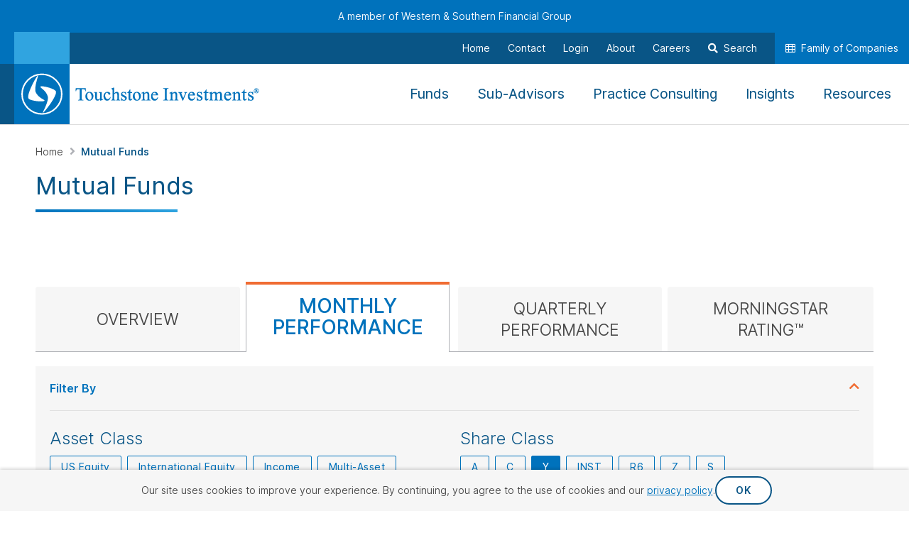

--- FILE ---
content_type: application/x-javascript
request_url: https://www.westernsouthern.com/scripts/bundles/nav-tabs.min.js?v=a3cd0017288907be124d
body_size: -752
content:
(self.webpackChunkui_toolkit=self.webpackChunkui_toolkit||[]).push([["nav-tabs"],{9689:function(t,e,a){var n=a(41669),s=a(97313),o=a(81627),i=a(46592);t.exports=function(t,e){var a=this;if(a.selectedTabTitle=s.observable(""),a.selectedTabIconClass=s.observable(""),a.tabs=s.observableArray([]),a.tabContentId=s.observable(e),a.dropdownToggleButtonKeypress=function(t,e){if(e.currentTarget===e.target){var n=e.which||e.keyCode;if(13!==n&&32!==n)return!0;if(e.preventDefault(),"keydown"===e.type)return;a.toggleDropdown(t)}},a.toggleDropdown=function(t){n("#"+t).toggleClass("ws-nav-tabs__dropdown-content--open")},a.toggleShow=function(t,e,s,o,i,r){var l=document.getElementById(o);n(l).parent().find(".nav-item").each((function(t,e){i===t?(n(e).addClass("active"),n(e).find(".nav-link").addClass("active")):n(e).hasClass("active")&&(n(e).removeClass("active"),n(e).find(".nav-link").removeClass("active"))}));var c=n(r.currentTarget);c.is(":last-child")?c.prev().addClass("ws-nav-tabs__link--last-visible"):n(".ws-nav-tabs__link--last-visible").removeClass("ws-nav-tabs__link--last-visible"),a.toggleShowForMobile(t.title(),e,s,t.iconClass())},a.toggleShowForMobile=function(t,e,s,o){var i=document.getElementsByClassName(s);a.selectedTabTitle(t),a.selectedTabIconClass(o);for(var r=0;r<i.length;r++){var l=n(i[r]);l.hasClass("ws-nav-tabs__dropdown-content--open")&&l.removeClass("ws-nav-tabs__dropdown-content--open")}a.tabs().forEach((function(e){return e.isActive(e.title()===t)}));var c=document.getElementById(e);c&&(c.style.removeProperty("zIndex"),c.style.removeProperty("position"))},t&&t.length){var r=null,l=i.queryString.tab;t.forEach((function(t){var e=new o(t);a.tabs().push(e),(l&&t.title&&t.title.toLocaleLowerCase()===l.toLocaleLowerCase()||t.isActive||n("#"+t.tabPaneId).data("defaultTab"))&&(r=e)})),r||(r=a.tabs()[0]),a.selectedTabTitle(r.title()),a.selectedTabIconClass(r.iconClass()),r.isActive(!0),n("#"+r.tabId()+" .ws-nav-tabs__link").click()}}},65857:function(t,e,a){var n=a(41669),s=a(97313);a(98093);var o=a(9689);n((function(){var t=n(".ws-nav-tabs__tabs .ws-nav-tabs__tab a");function e(t){var e=n(t),a=e.data("ws-tabs"),i=e.data("ws-tab-content-id");s.applyBindings(new o(a,i),t)}function a(t){var e=t.parents(".nav-tabs").find(".nav-item"),a=t.parents(".nav-item");e.not(a).toggleClass("active",!1),a.toggleClass("active",!0),t.data("focus-child-on-enter")&&"keyboard"===t.data("triggered-by")&&setTimeout((function(){var e=t.attr("href"),a=n(e).find(":tabbable").first();a.length&&(a[0].dataset.returnTo='[href="'+e+'"]',a.focus())}),100)}t.click((function(t){t.preventDefault();var e=n(this);e.data("triggered-by","mouse"),e.tab("show")})),t.on("keydown keyup",(function(t){switch(t.which){case 32:case 13:if(t.preventDefault(),"keydown"===t.type)return;var e=n(this);return e.data("triggered-by","keyboard"),e.hasClass("active")||e.tab("show"),a(e),!1}})),t.on("keydown",(function(t){var e=n(t.currentTarget).closest("li");switch(t.which){case 37:t.preventDefault(),e.prev().find("a.ws-nav-tabs__link").focus();break;case 39:t.preventDefault(),e.next().find("a.ws-nav-tabs__link").focus()}})),t.on("shown.bs.tab",(function(t){a(n(this))})),n(document).on("keydown","[data-return-to]",(function(t){if(9===t.which&&t.shiftKey){t.preventDefault();var e=n(this);n(e.data("return-to")).focus(),e.removeAttr("data-return-to")}})),n(".ws-nav-tabs-knockout-table-identifier:not(.lazyload)").each((function(t,a){e(a)})),n(document).on("lazyloaded",".ws-nav-tabs-knockout-table-identifier",(function(t){t.currentTarget===t.target&&e(t.target)}))}))},81627:function(t,e,a){var n=a(97313);t.exports=function(t){var e=this;e.title=n.observable(t.title),e.tabId=n.observable(t.tabId),e.tabPaneId=n.observable(t.tabPaneId),e.isActive=n.observable(t.isActive),e.iconClass=n.observable(t.iconClass)}}}]);
//# sourceMappingURL=nav-tabs.min.js.map?v=a3cd0017288907be124d

--- FILE ---
content_type: image/svg+xml
request_url: https://www.westernsouthern.com/-/media/feature/westernsouthern/globals/logos/ts-logo.svg?rev=ca31743e7e8f4ef8b0e65012a6cfd906&la=en&hash=D1A34486999EF0280A2DA6F09C299BBF
body_size: -1578
content:
<?xml version="1.0" encoding="utf-8"?>
<!-- Generator: Adobe Illustrator 21.1.0, SVG Export Plug-In . SVG Version: 6.00 Build 0)  -->
<svg version="1.1" id="Layer_1" xmlns="http://www.w3.org/2000/svg" xmlns:xlink="http://www.w3.org/1999/xlink" x="0px" y="0px"
	 viewBox="0 0 55 55" style="enable-background:new 0 0 55 55;" xml:space="preserve">
<style type="text/css">
	.st0{fill:none;stroke:#FFFFFF;stroke-width:2;stroke-miterlimit:10;}
	.st1{fill:#FFFFFF;}
</style>
<title>WSFG Circlemark</title>
<desc>Created with Sketch.</desc>
<g>
	<g>
		<path class="st0" d="M27.5,1.1C12.9,1.1,1,13,1,27.6c0,14.6,11.9,26.5,26.5,26.5C42.2,54.1,54,41.7,54,27.6
			C54,13,42.1,1.1,27.5,1.1z"/>
	</g>
</g>
<g>
	<g>
		<path class="st1" d="M35.3,30.5c-2.3-7.8-10.1-11.3-9.9-12.6c0.5-2.6,18.8,2.1,20.7,5.8c2.7,5.3-15.7,28.9-17.3,28.8
			C28,52.4,37.2,36.9,35.3,30.5z"/>
		<path class="st1" d="M19.3,25.2C22.8,32.6,31,34.9,31,36.1c-0.1,2.6-18.9,0.8-21.3-2.6c-3.5-4.8,11.1-31,12.6-31.1
			C23.2,2.5,16.5,19.2,19.3,25.2z"/>
	</g>
</g>
</svg>


--- FILE ---
content_type: application/x-javascript
request_url: https://www.westernsouthern.com/scripts/bundles/tsi-fund-overview.min.js?v=0f76a0674e33d9d3e93c
body_size: 3348
content:
(self.webpackChunkui_toolkit=self.webpackChunkui_toolkit||[]).push([["tsi-fund-overview"],{13117:function(e,r){r.colors={white:"#FFFFFF",lightBlue:"#30A4E0",lightestGray:"#F8F8F8",secondaryOrange:"#F06C33",yAxisGray:"#AEB0B5"},r.defaultShareClass="Y"},36484:function(e,r,t){var a=t(97313);e.exports=function(e,r,t){var n=this;n.name=a.observable(e),n.key=a.observable(r),n.isActive=a.observable(!!t),n.toggle=function(){n.isActive(!n.isActive())}}},39523:function(e,r,t){var a=t(97313);a.bindingHandlers.stopBinding={init:function(){return{controlsDescendantBindings:!0}}},a.virtualElements.allowedBindings.stopBinding=!0,r.displayDate=function(e){var r=arguments.length>1&&void 0!==arguments[1]?arguments[1]:4;if(!e)return null;var t=e.getMonth()+1;t=t<10?"0"+t:""+t;var a=e.getDate();a=a<10?"0"+a:""+a;var n=""+e.getFullYear();return t+"/"+a+"/"+n.substring(n.length-r)},r.compareStrings=function(e,r){return(e=e.toLowerCase())<(r=r.toLowerCase())?-1:e>r?1:0},r.currencyFormat=function(e){return null===e?arguments.length>1&&void 0!==arguments[1]?arguments[1]:"":e<0?"-$"+(-1*e).toFixed(2):"$"+e.toFixed(2)}},55729:function(e,r,t){function a(e,r){var t="undefined"!=typeof Symbol&&e[Symbol.iterator]||e["@@iterator"];if(!t){if(Array.isArray(e)||(t=function(e,r){if(e){if("string"==typeof e)return n(e,r);var t={}.toString.call(e).slice(8,-1);return"Object"===t&&e.constructor&&(t=e.constructor.name),"Map"===t||"Set"===t?Array.from(e):"Arguments"===t||/^(?:Ui|I)nt(?:8|16|32)(?:Clamped)?Array$/.test(t)?n(e,r):void 0}}(e))||r&&e&&"number"==typeof e.length){t&&(e=t);var a=0,s=function(){};return{s:s,n:function(){return a>=e.length?{done:!0}:{done:!1,value:e[a++]}},e:function(e){throw e},f:s}}throw new TypeError("Invalid attempt to iterate non-iterable instance.\nIn order to be iterable, non-array objects must have a [Symbol.iterator]() method.")}var o,l=!0,i=!1;return{s:function(){t=t.call(e)},n:function(){var e=t.next();return l=e.done,e},e:function(e){i=!0,o=e},f:function(){try{l||null==t.return||t.return()}finally{if(i)throw o}}}}function n(e,r){(null==r||r>e.length)&&(r=e.length);for(var t=0,a=Array(r);t<r;t++)a[t]=e[t];return a}var s=t(97313),o=t(80811);e.exports=function(e){var r=this;r.data=e,r.name=s.observable(e.name),r.formerName=s.observable(e.formerName),r.subAdvisor=s.observable(e.subAdvisor),r.fundStyle=s.observable(e.fundStyle),r.dividendPayment=s.observable(e.dividend),r.url=s.observable(e.url),r.shares=s.observableArray([]),r.data.shares.forEach((function(e){r.shares().push(new o(e))})),r.filteredShares=s.observableArray(),r.assetClassesText=s.computed((function(){return r.data.assetClasses.join(", ")})),r.getShare=function(e,t){var a=null,n=e.toLowerCase()+(t?" load waived":"");return r.shares().forEach((function(e){e.shareClass().toLowerCase()!==n||(a=e)})),a},r.hasShare=function(e){return null!==r.getShare(e)},r.hasAssetClass=function(e){var t=!1;return r.data.assetClasses.forEach((function(r){e.toLowerCase()===r.toLowerCase()&&(t=!0)})),t},r.filterShares=function(e,t){var n,s=[],o=!t.length,l=!t.length,i=a(t);try{for(i.s();!(n=i.n()).done;){var u=n.value;"Including"===u.key()?o=!0:"Excluding"===u.key()&&(l=!0)}}catch(e){i.e(e)}finally{i.f()}var c,d=a(e);try{for(d.s();!(c=d.n()).done;){var f=c.value,v=r.getShare(f.name());if(v&&(o&&s.push(v),l)){var b=r.getShare(f.name(),!0);b&&s.push(b)}}}catch(e){d.e(e)}finally{d.f()}r.filteredShares(s)}}},70825:function(e,r,t){var a=t(307),n=t(76566),s=t(74523),o=t(65360);e.exports=function(e,r,t){return e=o(e),t=null==t?0:a(s(t),0,e.length),r=n(r),e.slice(t,t+r.length)==r}},71905:function(e,r,t){var a=t(97313),n=t(39523);e.exports=function(e){var r=this;r.data=e,r.uniqueId=a.observable(e.uniqueId),r.name=a.observable(e.name),r.formerName=a.observable(e.formerName),r.ticker=a.observable(e.ticker),r.subAdvisor=a.observable(e.subAdvisor),r.fundStyle=a.observable(e.fundStyle),r.inception=a.observable(n.displayDate(new Date(e.inception))),r.dividendPayment=a.observable(e.dividend),r.url=a.observable(e.url),r.factSheetUrl=a.observable(e.factSheetUrl),r.factSheetLabel=a.observable(e.factSheetLabel),r.grossExpenseRatio=a.observable(e.grossExpenseRatio),r.netExpenseRatio=a.observable(e.netExpenseRatio),r.marketPriceOneMonth=a.observable(e.marketPriceOneMonth),r.marketPriceThreeMonth=a.observable(e.marketPriceThreeMonth),r.marketPriceYearToDate=a.observable(e.marketPriceYearToDate),r.marketPriceOneYear=a.observable(e.marketPriceOneYear),r.marketPriceThreeYear=a.observable(e.marketPriceThreeYear),r.marketPriceFiveYear=a.observable(e.marketPriceFiveYear),r.marketPriceTenYear=a.observable(e.marketPriceTenYear),r.marketPriceSinceInception=a.observable(e.marketPriceSinceInception),r.netAssetValueOneMonth=a.observable(e.netAssetValueOneMonth),r.netAssetValueThreeMonth=a.observable(e.netAssetValueThreeMonth),r.netAssetValueYearToDate=a.observable(e.netAssetValueYearToDate),r.netAssetValueOneYear=a.observable(e.netAssetValueOneYear),r.netAssetValueThreeYear=a.observable(e.netAssetValueThreeYear),r.netAssetValueFiveYear=a.observable(e.netAssetValueFiveYear),r.netAssetValueTenYear=a.observable(e.netAssetValueTenYear),r.netAssetValueSinceInception=a.observable(e.netAssetValueSinceInception),r.marketPriceQuarterlyThreeMonth=a.observable(e.marketPriceQuarterlyThreeMonth),r.marketPriceQuarterlyYearToDate=a.observable(e.marketPriceQuarterlyYearToDate),r.marketPriceQuarterlyOneYear=a.observable(e.marketPriceQuarterlyOneYear),r.marketPriceQuarterlyThreeYear=a.observable(e.marketPriceQuarterlyThreeYear),r.marketPriceQuarterlyFiveYear=a.observable(e.marketPriceQuarterlyFiveYear),r.marketPriceQuarterlyTenYear=a.observable(e.marketPriceQuarterlyTenYear),r.marketPriceQuarterlySinceInception=a.observable(e.marketPriceQuarterlySinceInception),r.netAssetValueQuarterlyThreeMonth=a.observable(e.netAssetValueQuarterlyThreeMonth),r.netAssetValueQuarterlyYearToDate=a.observable(e.netAssetValueQuarterlyYearToDate),r.netAssetValueQuarterlyOneYear=a.observable(e.netAssetValueQuarterlyOneYear),r.netAssetValueQuarterlyThreeYear=a.observable(e.netAssetValueQuarterlyThreeYear),r.netAssetValueQuarterlyFiveYear=a.observable(e.netAssetValueQuarterlyFiveYear),r.netAssetValueQuarterlyTenYear=a.observable(e.netAssetValueQuarterlyTenYear),r.netAssetValueQuarterlySinceInception=a.observable(e.netAssetValueQuarterlySinceInception),r.morningstarCategory=a.observable(e.morningstarCategory),r.ratingOverall=a.observable(e.ratingOverall),r.ratingThreeYear=a.observable(e.ratingThreeYear),r.ratingFiveYear=a.observable(e.ratingFiveYear),r.ratingTenYear=a.observable(e.ratingTenYear),r.morningstarOverallYearTotalFundCount=a.observable(e.morningstarOverallYearTotalFundCount),r.morningstarThreeYearTotalFundCount=a.observable(e.morningstarThreeYearTotalFundCount),r.morningstarFiveYearTotalFundCount=a.observable(e.morningstarFiveYearTotalFundCount),r.morningstarTenYearTotalFundCount=a.observable(e.morningstarTenYearTotalFundCount),r.assetClassesText=a.computed((function(){return r.data.assetClasses.join(", ")})),r.hasAssetClass=function(e){var t=!1;return r.data.assetClasses.forEach((function(r){e.toLowerCase()===r.toLowerCase()&&(t=!0)})),t}}},78801:function(e,r,t){var a=t(41669),n=t(97313),s=t(96070),o=t(91126),l=t(54849);Object.entries||(Object.entries=function(e){for(var r=Object.keys(e),t=r.length,a=new Array(t);t--;)a[t]=[r[t],e[r[t]]];return a}),a((function(){function e(e){var r=a(e);r.hasClass("ws-fund-overview--etf")?n.applyBindings(new o(r,r.data("etfs"),r.data("asset-classes"),r.data("default-asset-class-sort"),r.data("performance-data-options"),r.data("default-performance-data"),r.data("nav-performance-key")),e):n.applyBindings(new s(r,r.data("funds"),r.data("asset-classes"),r.data("share-classes"),r.data("sales-charge-options"),r.data("default-share"),r.data("default-sales-charge"),r.data("default-asset-class-sort")),e);var t=r.find(".ws-section__item--comparison-table");t.length&&l.initComparisonTableUI(t[0])}a(".ws-fund-overview__data-table--performance, .ws-fund-overview__data-table--morningstar").on("expand.ft.row",(function(e,r,t){t.$details.find(".ws-fund-overview__view-details").remove()})).on("expanded.ft.row",(function(e,r,t){var a=t.$el.data("fund-detail-url");if(a){var n=t.$el.data("fact-sheet-url");if(0===t.$details.find(".ws-fund-overview__view-details").length){var s=t.$details.find("tbody");s.append('<tr><td colspan="2" class="ws-fund-overview__view-details"><a class="ws-action-link" href="'+a+'">View Fund Details</a></td></tr>'),n&&s.append('<tr><td colspan="2" class="ws-fund-overview__view-details"><a class="ws-action-link" href="'+n+'">View Fact Sheet</a></td></tr>')}}})),a(".ws-pill").on("click",(function(){a(".ws-data-table__table tbody").children("tr[data-expanded=true]").trigger("click")})),a(".ws-fund-overview:not(.lazyload)").each((function(r,t){e(t)})),a(document).on("lazyloaded",".ws-fund-overview",(function(r){r.currentTarget===r.target&&e(r.target)}))}))},80811:function(e,r,t){var a=t(97313),n=t(39523);e.exports=function(e){var r=this;r.uniqueId=a.observable(e.uniqueId),r.fundName=a.observable(e.fundName),r.shareClass=a.observable(e.shareClass),r.shareDescription=a.observable(e.shareDescription),r.ticker=a.observable(e.ticker),r.url=a.observable(e.url),r.cusip=a.observable(e.cusip),r.inception=a.observable(n.displayDate(new Date(e.inception))),r.factSheetUrl=a.observable(e.factSheetUrl),r.factSheetLabel=a.observable(e.factSheetLabel),r.grossExpenseRatio=a.observable(e.grossExpenseRatio),r.netExpenseRatio=a.observable(e.netExpenseRatio),r.netAssetValueQuarterlyThreeMonth=a.observable(e.netAssetValueQuarterlyThreeMonth),r.netAssetValueQuarterlyYearToDate=a.observable(e.netAssetValueQuarterlyYearToDate),r.netAssetValueQuarterlyOneYear=a.observable(e.netAssetValueQuarterlyOneYear),r.netAssetValueQuarterlyThreeYear=a.observable(e.netAssetValueQuarterlyThreeYear),r.netAssetValueQuarterlyFiveYear=a.observable(e.netAssetValueQuarterlyFiveYear),r.netAssetValueQuarterlyTenYear=a.observable(e.netAssetValueQuarterlyTenYear),r.netAssetValueQuarterlySinceInception=a.observable(e.netAssetValueQuarterlySinceInception),r.netAssetValueOneMonth=a.observable(e.netAssetValueOneMonth),r.netAssetValueThreeMonth=a.observable(e.netAssetValueThreeMonth),r.netAssetValueYearToDate=a.observable(e.netAssetValueYearToDate),r.netAssetValueOneYear=a.observable(e.netAssetValueOneYear),r.netAssetValueThreeYear=a.observable(e.netAssetValueThreeYear),r.netAssetValueFiveYear=a.observable(e.netAssetValueFiveYear),r.netAssetValueTenYear=a.observable(e.netAssetValueTenYear),r.netAssetValueSinceInception=a.observable(e.netAssetValueSinceInception),r.morningstarCategory=a.observable(e.morningstarCategory),r.ratingOverall=a.observable(e.ratingOverall),r.ratingThreeYear=a.observable(e.ratingThreeYear),r.ratingFiveYear=a.observable(e.ratingFiveYear),r.ratingTenYear=a.observable(e.ratingTenYear),r.morningstarOverallYearTotalFundCount=a.observable(e.morningstarOverallYearTotalFundCount),r.morningstarThreeYearTotalFundCount=a.observable(e.morningstarThreeYearTotalFundCount),r.morningstarFiveYearTotalFundCount=a.observable(e.morningstarFiveYearTotalFundCount),r.morningstarTenYearTotalFundCount=a.observable(e.morningstarTenYearTotalFundCount)}},91126:function(e,r,t){function a(e,r){var t="undefined"!=typeof Symbol&&e[Symbol.iterator]||e["@@iterator"];if(!t){if(Array.isArray(e)||(t=function(e,r){if(e){if("string"==typeof e)return n(e,r);var t={}.toString.call(e).slice(8,-1);return"Object"===t&&e.constructor&&(t=e.constructor.name),"Map"===t||"Set"===t?Array.from(e):"Arguments"===t||/^(?:Ui|I)nt(?:8|16|32)(?:Clamped)?Array$/.test(t)?n(e,r):void 0}}(e))||r&&e&&"number"==typeof e.length){t&&(e=t);var a=0,s=function(){};return{s:s,n:function(){return a>=e.length?{done:!0}:{done:!1,value:e[a++]}},e:function(e){throw e},f:s}}throw new TypeError("Invalid attempt to iterate non-iterable instance.\nIn order to be iterable, non-array objects must have a [Symbol.iterator]() method.")}var o,l=!0,i=!1;return{s:function(){t=t.call(e)},n:function(){var e=t.next();return l=e.done,e},e:function(e){i=!0,o=e},f:function(){try{l||null==t.return||t.return()}finally{if(i)throw o}}}}function n(e,r){(null==r||r>e.length)&&(r=e.length);for(var t=0,a=Array(r);t<r;t++)a[t]=e[t];return a}t(41669);var s=t(97313),o=t(36484),l=t(71905),i=t(39523),u=t(46592);e.exports=function(e,r,t,n,c,d,f){var v=this,b=f||"NAV";v.totalTables=s.observable(2),v.tablesLoaded=s.observable(0),v.tableLoaded=function(e,r,t){return v.tablesLoaded(v.tablesLoaded()+1)},v.allTablesLoaded=s.computed((function(){return v.tablesLoaded()===v.totalTables()}),this),v.isNAVPerformanceData=s.observable(d===b),v.etfs=s.observableArray([]),r.forEach((function(e){var r=new l(e);v.etfs().push(r)})),v.assetClassFilters=s.observableArray([]),t&&t.forEach((function(e){v.assetClassFilters().push(new o(e))})),v.performanceDataFilters=s.observableArray([]),c&&Object.entries(c).forEach((function(e){if(!(e.length<2)){var r=new o(e[1],e[0]);v.performanceDataFilters().push(r),e[0]===d&&r.isActive(!0)}})),v.etfFilterItems=s.observableArray([]),v.isOneActiveAssetClass=function(){var e,r=!1,t=a(v.assetClassFilters());try{for(t.s();!(e=t.n()).done;)if(e.value.isActive()){r=!0;break}}catch(e){t.e(e)}finally{t.f()}return r},v.activeAssetClassFilters=s.computed((function(){return s.utils.arrayFilter(v.assetClassFilters(),(function(e){return e.isActive()}))}),this),v.activePerformanceDataFilters=s.computed((function(){return s.utils.arrayFilter(v.performanceDataFilters(),(function(e){return e.isActive()}))}),this),v.anyActiveFilters=s.computed((function(){return v.activeAssetClassFilters().length+v.activePerformanceDataFilters().length>0}),this),v.clearAssetFilters=function(){var e,r=a(v.assetClassFilters());try{for(r.s();!(e=r.n()).done;)e.value.isActive(!1)}catch(e){r.e(e)}finally{r.f()}},v.clearPerformanceDataFilters=function(){var e,r=a(v.performanceDataFilters());try{for(r.s();!(e=r.n()).done;)e.value.isActive(!1)}catch(e){r.e(e)}finally{r.f()}},v.clearFilterViewItems=function(){v.etfFilterItems([])},v.clearAllFilters=function(){v.clearAssetFilters(),v.clearPerformanceDataFilters(),v.clearFilterViewItems(),v.reSort()},v.toggleFilter=function(e){var r=[];if(e.isActive()){var t,n=a(v.assetClassFilters());try{for(n.s();!(t=n.n()).done;){var s=t.value;s.name()===e.name()&&s.isActive(!1)}}catch(e){n.e(e)}finally{n.f()}var o,l=a(v.performanceDataFilters());try{for(l.s();!(o=l.n()).done;){var i=o.value;i.name()===e.name()&&i.isActive(!1)}}catch(e){l.e(e)}finally{l.f()}}else{var u,c=a(v.assetClassFilters());try{for(c.s();!(u=c.n()).done;){var d=u.value;d.name()===e.name()&&(v.clearAssetFilters(),d.isActive(!0),r.push(d))}}catch(e){c.e(e)}finally{c.f()}var f,h=a(v.performanceDataFilters());try{for(h.s();!(f=h.n()).done;){var m=f.value;m.name()===e.name()&&(v.clearPerformanceDataFilters(),m.isActive(!0),v.activePerformanceDataFilters().length>0&&r.push(v.activePerformanceDataFilters()[0]),r.push(m),v.isNAVPerformanceData(e.key()===b))}}catch(e){h.e(e)}finally{h.f()}v.etfFilterItems(r)}v.reSort()},v.filteredETFs=s.computed((function(){return s.utils.arrayFilter(v.etfs(),(function(e){var r,t=!v.activeAssetClassFilters().length,n=a(v.activeAssetClassFilters());try{for(n.s();!(r=n.n()).done;){var s=r.value;if(e.hasAssetClass(s.name())){t=!0;break}}}catch(e){n.e(e)}finally{n.f()}return t}))}),this),v.hasFilteredETFs=s.computed((function(){return v.filteredETFs().length>0})),v.filterCount=s.computed((function(){return v.filteredETFs().length}),this),v.totalCount=s.computed((function(){return v.etfs().length}),this),v.displayETF=function(e){var r,t=a(v.filteredETFs());try{for(t.s();!(r=t.n()).done;)if(e===r.value)return!0}catch(e){t.e(e)}finally{t.f()}return!1},v.nameSortClass=s.observable("fa-light fa-arrow-up-a-z"),v.subAdvisorSortClass=s.observable("fa-solid fa-sort"),v.fundStyleSortClass=s.observable("fa-solid fa-sort"),v.dividendPaymentSortClass=s.observable("fa-solid fa-sort"),v.nameSortOrder=s.observable(0),v.nameAriaSortOrder=s.computed((function(){return F(v.nameSortOrder())})),v.subAdvisorSortOrder=s.observable(0),v.subAdvisorAriaSortOrder=s.computed((function(){return F(v.subAdvisorSortOrder())})),v.fundStyleSortOrder=s.observable(0),v.fundStyleAriaSortOrder=s.computed((function(){return F(v.fundStyleSortOrder())})),v.dividendPaymentSortOrder=s.observable(0),v.dividendPaymentAriaSortOrder=s.computed((function(){return F(v.dividendPaymentSortOrder())})),v.ariaSort=s.observable(),v.sortColumn=s.observable("name"),v.resetSortOrders=function(){v.nameSortClass("fa-solid fa-sort"),v.subAdvisorSortClass("fa-solid fa-sort"),v.fundStyleSortClass("fa-solid fa-sort"),v.dividendPaymentSortClass("fa-solid fa-sort"),v.nameSortOrder(0),v.subAdvisorSortOrder(0),v.fundStyleSortOrder(0),v.dividendPaymentSortOrder(0)},v.sortByName=function(e,r){r&&p(r)&&A()},v.sortByFundStyle=function(e,r){r&&p(r)&&g()},v.sortBySubAdvisor=function(e,r){var t;r&&p(r)&&(t=C(v.subAdvisorSortOrder()),v.resetSortOrders(),v.subAdvisorSortOrder(t),v.etfs.sort((function(e,r){return i.compareStrings(e.subAdvisor(),r.subAdvisor())*v.subAdvisorSortOrder()||i.compareStrings(e.name(),r.name())})),v.subAdvisorSortClass(1===t?"fa-light fa-arrow-up-a-z":"fa-light fa-arrow-down-z-a"),v.sortColumn("subadvisor"))},v.sortByDividendPayment=function(e,r){var t;r&&p(r)&&(t=C(v.dividendPaymentSortOrder()),v.resetSortOrders(),v.dividendPaymentSortOrder(t),v.etfs.sort((function(e,r){return i.compareStrings(e.dividendPayment(),r.dividendPayment())*v.dividendPaymentSortOrder()||i.compareStrings(e.name(),r.name())})),v.dividendPaymentSortClass(1===t?"fa-light fa-arrow-up-a-z":"fa-light fa-arrow-down-z-a"),v.sortColumn("dividend"))},v.reSort=function(){v.isOneActiveAssetClass()&&"fundstyle"===n?"fundstyle"===v.sortColumn()&&1===v.fundStyleSortOrder()||g():"name"===v.sortColumn()&&1===v.nameSortOrder()||A()},A();var h=u.queryString.name;if(h&&h.length>0){var m,y=a(v.assetClassFilters());try{for(y.s();!(m=y.n()).done;){var S=m.value;if(S.name()===h){v.toggleFilter(S),S.isActive(!0);break}}}catch(e){y.e(e)}finally{y.f()}}function A(){var e=C(v.nameSortOrder());v.resetSortOrders(),v.nameSortOrder(e),v.etfs.sort((function(e,r){return i.compareStrings(e.name(),r.name())*v.nameSortOrder()})),v.nameSortClass(1===e?"fa-light fa-arrow-up-a-z":"fa-light fa-arrow-down-z-a"),v.sortColumn("name")}function g(){var e=C(v.fundStyleSortOrder());v.resetSortOrders(),v.fundStyleSortOrder(e),v.etfs.sort((function(e,r){return i.compareStrings(e.fundStyle(),r.fundStyle())*v.fundStyleSortOrder()||i.compareStrings(e.name(),r.name())})),v.fundStyleSortClass(1===e?"fa-light fa-arrow-up-a-z":"fa-light fa-arrow-down-z-a"),v.sortColumn("fundstyle")}function p(e){return"click"===e.type||"keypress"===e.type&&(13===e.keyCode||13===e.which||32===e.keyCode||32===e.which)}function C(e){return 0===e?1:-1*e}function F(e){var r="none";return e&&-1===e?r="descending":e&&1===e&&(r="ascending"),r}}},96070:function(e,r,t){function a(e,r){var t="undefined"!=typeof Symbol&&e[Symbol.iterator]||e["@@iterator"];if(!t){if(Array.isArray(e)||(t=function(e,r){if(e){if("string"==typeof e)return n(e,r);var t={}.toString.call(e).slice(8,-1);return"Object"===t&&e.constructor&&(t=e.constructor.name),"Map"===t||"Set"===t?Array.from(e):"Arguments"===t||/^(?:Ui|I)nt(?:8|16|32)(?:Clamped)?Array$/.test(t)?n(e,r):void 0}}(e))||r&&e&&"number"==typeof e.length){t&&(e=t);var a=0,s=function(){};return{s:s,n:function(){return a>=e.length?{done:!0}:{done:!1,value:e[a++]}},e:function(e){throw e},f:s}}throw new TypeError("Invalid attempt to iterate non-iterable instance.\nIn order to be iterable, non-array objects must have a [Symbol.iterator]() method.")}var o,l=!0,i=!1;return{s:function(){t=t.call(e)},n:function(){var e=t.next();return l=e.done,e},e:function(e){i=!0,o=e},f:function(){try{l||null==t.return||t.return()}finally{if(i)throw o}}}}function n(e,r){(null==r||r>e.length)&&(r=e.length);for(var t=0,a=Array(r);t<r;t++)a[t]=e[t];return a}t(41669);var s=t(97313),o=t(36484),l=t(55729),i=t(39523),u=t(70825),c=t(46592),d=t(13117);e.exports=function(e,r,t,n,f,v,b,h){var m=this;m.totalTables=s.observable(2),m.tablesLoaded=s.observable(0),m.fundShares=s.observableArray([]),m.funds=s.observableArray([]),r.forEach((function(e){var r=new l(e);m.funds().push(r),r.shares().forEach((function(e){m.fundShares().push(e)}))})),m.fundFilterItems=s.observableArray([]),m.assetClassFilters=s.observableArray([]),t&&t.forEach((function(e){m.assetClassFilters().push(new o(e))}));var y=null;m.shareClassFilters=s.observableArray([]),n&&(n.forEach((function(e){var r=new o(e);m.shareClassFilters().push(r),v&&e.toUpperCase()===v.toUpperCase()&&(r.isActive(!0),y=r)})),v&&!y&&m.shareClassFilters().forEach((function(e){e.name()===d.defaultShareClass&&(e.isActive(!0),y=e)}))),m.salesChargeFilters=s.observableArray([]),f&&Object.entries(f).forEach((function(e){if(!(e.length<2)){var r=new o(e[1],e[0]);m.salesChargeFilters().push(r),e[0]===b&&r.isActive(!0)}})),m.isShareClass=function(e){var r,t=a(m.activeShareClassFilters());try{for(t.s();!(r=t.n()).done;){var n=r.value;if(u(n.name().toLowerCase(),e.toLowerCase()))return!0}}catch(e){t.e(e)}finally{t.f()}return!1},m.isOneActiveAssetClass=function(){var e,r=!1,t=a(m.assetClassFilters());try{for(t.s();!(e=t.n()).done;)if(e.value.isActive()){r=!0;break}}catch(e){t.e(e)}finally{t.f()}return r},m.tableLoaded=function(e,r,t){return m.tablesLoaded(m.tablesLoaded()+1)},m.allTablesLoaded=s.computed((function(){return m.tablesLoaded()===m.totalTables()}),this),m.activeAssetClassFilters=s.computed((function(){return s.utils.arrayFilter(m.assetClassFilters(),(function(e){return e.isActive()}))}),this),m.activeShareClassFilters=s.computed((function(){return s.utils.arrayFilter(m.shareClassFilters(),(function(e){return e.isActive()}))}),this),m.activeSalesChargeFilters=s.computed((function(){return s.utils.arrayFilter(m.salesChargeFilters(),(function(e){return e.isActive()}))}),this),m.anyActiveFilters=s.computed((function(){return m.activeAssetClassFilters().length+m.activeShareClassFilters().length+m.activeSalesChargeFilters().length>0}),this),m.isSalesChargeApplicable=s.computed((function(){return s.utils.arrayFirst(m.activeShareClassFilters(),(function(e){return"A"===e.name()||"C"===e.name()}))}),this),m.clearAssetFilters=function(){var e,r=a(m.assetClassFilters());try{for(r.s();!(e=r.n()).done;)e.value.isActive(!1)}catch(e){r.e(e)}finally{r.f()}},m.clearShareFilters=function(){var e,r=a(m.shareClassFilters());try{for(r.s();!(e=r.n()).done;)e.value.isActive(!1)}catch(e){r.e(e)}finally{r.f()}},m.clearSalesChargeFilters=function(){var e,r=a(m.salesChargeFilters());try{for(r.s();!(e=r.n()).done;)e.value.isActive(!1)}catch(e){r.e(e)}finally{r.f()}},m.clearFilterViewItems=function(){m.fundFilterItems([])},m.clearAllFilters=function(){m.clearAssetFilters(),m.clearShareFilters(),m.clearSalesChargeFilters(),m.clearFilterViewItems(),m.reSort()},m.toggleFilter=function(e){var r=[];if(e.isActive()){var t,n=a(m.assetClassFilters());try{for(n.s();!(t=n.n()).done;){var s=t.value;s.name()===e.name()&&s.isActive(!1)}}catch(e){n.e(e)}finally{n.f()}var o,l=a(m.shareClassFilters());try{for(l.s();!(o=l.n()).done;){var i=o.value;i.name()===e.name()&&i.isActive(!1)}}catch(e){l.e(e)}finally{l.f()}var u,c=a(m.salesChargeFilters());try{for(c.s();!(u=c.n()).done;){var d=u.value;d.name()===e.name()&&d.isActive(!1)}}catch(e){c.e(e)}finally{c.f()}}else{var f,v=a(m.assetClassFilters());try{for(v.s();!(f=v.n()).done;){var b=f.value;b.name()===e.name()&&(m.clearAssetFilters(),b.isActive(!0),m.activeShareClassFilters().length>0&&r.push(m.activeShareClassFilters()[0]),r.push(b))}}catch(e){v.e(e)}finally{v.f()}var h,y=a(m.shareClassFilters());try{for(y.s();!(h=y.n()).done;){var S=h.value;S.name()===e.name()&&(m.clearShareFilters(),S.isActive(!0),m.activeAssetClassFilters().length>0&&r.push(m.activeAssetClassFilters()[0]),r.push(S))}}catch(e){y.e(e)}finally{y.f()}var A,g=a(m.salesChargeFilters());try{for(g.s();!(A=g.n()).done;){var p=A.value;p.name()===e.name()&&(m.clearSalesChargeFilters(),p.isActive(!0),m.activeSalesChargeFilters().length>0&&r.push(m.activeSalesChargeFilters()[0]),r.push(p))}}catch(e){g.e(e)}finally{g.f()}m.fundFilterItems(r)}m.reSort()},m.displayFundShare=function(e){var r,t=a(m.filteredFundShares());try{for(t.s();!(r=t.n()).done;)if(e===r.value)return!0}catch(e){t.e(e)}finally{t.f()}return!1},m.nameSortClass=s.observable("fa-light fa-arrow-up-a-z"),m.subAdvisorSortClass=s.observable("fa-solid fa-sort"),m.assetClassSortClass=s.observable("fa-solid fa-sort"),m.fundStyleSortClass=s.observable("fa-solid fa-sort"),m.dividendPaymentSortClass=s.observable("fa-solid fa-sort"),m.nameSortOrder=s.observable(0),m.nameAriaSortOrder=s.computed((function(){return T(m.nameSortOrder())})),m.subAdvisorSortOrder=s.observable(0),m.subAdvisorAriaSortOrder=s.computed((function(){return T(m.subAdvisorSortOrder())})),m.assetClassSortOrder=s.observable(0),m.assetClassAriaSortOrder=s.computed((function(){return T(m.assetClassSortOrder())})),m.fundStyleSortOrder=s.observable(0),m.fundStyleAriaSortOrder=s.computed((function(){return T(m.fundStyleSortOrder())})),m.dividendPaymentSortOrder=s.observable(0),m.dividendPaymentAriaSortOrder=s.computed((function(){return T(m.dividendPaymentSortOrder())})),m.ariaSort=s.observable(),m.sortColumn=s.observable("name"),m.resetSortOrders=function(){m.nameSortClass("fa-solid fa-sort"),m.subAdvisorSortClass("fa-solid fa-sort"),m.assetClassSortClass("fa-solid fa-sort"),m.fundStyleSortClass("fa-solid fa-sort"),m.dividendPaymentSortClass("fa-solid fa-sort"),m.nameSortOrder(0),m.subAdvisorSortOrder(0),m.assetClassSortOrder(0),m.fundStyleSortOrder(0),m.dividendPaymentSortOrder(0)},m.sortByName=function(e,r){r&&O(r)&&C()},m.sortBySubAdvisor=function(e,r){if(r&&O(r)){var t=w(m.subAdvisorSortOrder());m.resetSortOrders(),m.subAdvisorSortOrder(t),m.funds.sort((function(e,r){return i.compareStrings(e.subAdvisor(),r.subAdvisor())*m.subAdvisorSortOrder()||i.compareStrings(e.name(),r.name())})),m.subAdvisorSortClass(1===t?"fa-light fa-arrow-up-a-z":"fa-light fa-arrow-down-z-a"),m.sortColumn("subadvisor")}},m.sortByFundStyle=function(e,r){r&&O(r)&&F()},m.sortByDividendPayment=function(e,r){if(r&&O(r)){var t=w(m.dividendPaymentSortOrder());m.resetSortOrders(),m.dividendPaymentSortOrder(t),m.funds.sort((function(e,r){return i.compareStrings(e.dividendPayment(),r.dividendPayment())*m.dividendPaymentSortOrder()||i.compareStrings(e.name(),r.name())})),m.dividendPaymentSortClass(1===t?"fa-light fa-arrow-up-a-z":"fa-light fa-arrow-down-z-a"),m.sortColumn("dividend")}},m.reSort=function(){m.isOneActiveAssetClass()&&"fundstyle"===h?"fundstyle"===m.sortColumn()&&1===m.fundStyleSortOrder()||F():"name"===m.sortColumn()&&1===m.nameSortOrder()||C()},m.filteredFunds=s.computed((function(){return s.utils.arrayFilter(m.funds(),(function(e){var r,t=!m.activeAssetClassFilters().length,n=a(m.activeAssetClassFilters());try{for(n.s();!(r=n.n()).done;){var s=r.value;if(e.hasAssetClass(s.name())){t=!0;break}}}catch(e){n.e(e)}finally{n.f()}m.activeShareClassFilters().length||m.activeSalesChargeFilters().length?e.filterShares(m.activeShareClassFilters(),m.isSalesChargeApplicable()?m.activeSalesChargeFilters():m.salesChargeFilters()):e.filteredShares(e.shares());var o=!!e.filteredShares().length;return t&&o}))}),this),m.filteredFundShares=s.computed((function(){var e=[];return s.utils.arrayForEach(m.funds(),(function(r){var t,n=!m.activeAssetClassFilters().length,s=[],o=a(m.activeAssetClassFilters());try{for(o.s();!(t=o.n()).done;){var l=t.value;if(r.hasAssetClass(l.name())){n=!0;break}}}catch(e){o.e(e)}finally{o.f()}n&&(m.activeShareClassFilters().length||m.activeSalesChargeFilters().length?(r.filterShares(m.activeShareClassFilters(),m.isSalesChargeApplicable()?m.activeSalesChargeFilters():m.salesChargeFilters()),s=r.filteredShares()):s=r.shares(),e=e.concat(s))})),e}),this),m.hasFilteredFundShares=s.computed((function(){return m.filteredFundShares().length>0})),m.filterCount=s.computed((function(){return m.filteredFunds().length}),this),m.totalCount=s.computed((function(){return m.funds().length}),this),C();var S=c.queryString.name;if(S&&S.length>0){var A,g=a(m.assetClassFilters());try{for(g.s();!(A=g.n()).done;){var p=A.value;if(p.name()===S){m.toggleFilter(p),p.isActive(!0);break}}}catch(e){g.e(e)}finally{g.f()}}function C(){var e=w(m.nameSortOrder());m.resetSortOrders(),m.nameSortOrder(e),m.funds.sort((function(e,r){return i.compareStrings(e.name(),r.name())*m.nameSortOrder()})),m.nameSortClass(1===e?"fa-light fa-arrow-up-a-z":"fa-light fa-arrow-down-z-a"),m.sortColumn("name")}function F(){var e=w(m.fundStyleSortOrder());m.resetSortOrders(),m.fundStyleSortOrder(e),m.funds.sort((function(e,r){return i.compareStrings(e.fundStyle(),r.fundStyle())*m.fundStyleSortOrder()||i.compareStrings(e.name(),r.name())})),m.fundStyleSortClass(1===e?"fa-light fa-arrow-up-a-z":"fa-light fa-arrow-down-z-a"),m.sortColumn("fundstyle")}function O(e){return"click"===e.type||"keypress"===e.type&&(13===e.keyCode||13===e.which||32===e.keyCode||32===e.which)}function w(e){return 0===e?1:-1*e}function T(e){var r="none";return e&&-1===e?r="descending":e&&1===e&&(r="ascending"),r}}}}]);
//# sourceMappingURL=tsi-fund-overview.min.js.map?v=0f76a0674e33d9d3e93c

--- FILE ---
content_type: application/x-javascript
request_url: https://www.westernsouthern.com/scripts/bundles/vendor-node_modules_tocca_Tocca_js-vendors_footable_footable_ws-fork_js.min.js?v=d412e5ed14ec5060dcaf
body_size: 19408
content:
/*! For license information please see vendor-node_modules_tocca_Tocca_js-vendors_footable_footable_ws-fork_js.min.js.LICENSE.txt */
(self.webpackChunkui_toolkit=self.webpackChunkui_toolkit||[]).push([["vendor-node_modules_tocca_Tocca_js-vendors_footable_footable_ws-fork_js"],{14161:function(){!function(t,e){if("function"!=typeof t.createEvent)return!1;var i,n,s,o,r,a,l,c,u,h=function(t){var e=t.toLowerCase(),i="MS"+t;return navigator.msPointerEnabled?i:!!window.PointerEvent&&e},f=function(t){return"on"+t in window&&t},d={useJquery:!e.IGNORE_JQUERY&&"undefined"!=typeof jQuery,swipeThreshold:e.SWIPE_THRESHOLD||100,tapThreshold:e.TAP_THRESHOLD||150,dbltapThreshold:e.DBL_TAP_THRESHOLD||200,longtapThreshold:e.LONG_TAP_THRESHOLD||1e3,tapPrecision:e.TAP_PRECISION/2||30,justTouchEvents:e.JUST_ON_TOUCH_DEVICES},p=!1,g=f("touchstart")||h("PointerDown"),m=f("touchend")||h("PointerUp"),b=f("touchmove")||h("PointerMove"),y=function(t){return!t.pointerId||void 0===i||t.pointerId===i},v=function(t,e,i){for(var n=e.split(" "),s=n.length;s--;)t.addEventListener(n[s],i,!1)},w=function(t){return t.targetTouches?t.targetTouches[0]:t},_=function(t){return t.targetTouches&&t.targetTouches.length>1},$=function(){return(new Date).getTime()},C=function(e,i,o,r){var a=t.createEvent("Event");if(a.originalEvent=o,(r=r||{}).x=n,r.y=s,r.distance=r.distance,d.useJquery&&(a=jQuery.Event(i,{originalEvent:o}),jQuery(e).trigger(a,r)),a.initEvent){for(var l in r)a[l]=r[l];a.initEvent(i,!0,!0),e.dispatchEvent(a)}for(;e;)e["on"+i]&&e["on"+i](a),e=e.parentNode},x=0;v(t,g+(d.justTouchEvents?"":" mousedown"),(function(t){if(y(t)&&!_(t)&&(i=t.pointerId,"mousedown"!==t.type&&(p=!0),"mousedown"!==t.type||!p)){var e=w(t);o=n=e.pageX,r=s=e.pageY,u=setTimeout((function(){C(t.target,"longtap",t),l=t.target}),d.longtapThreshold),a=$(),x++}})),v(t,m+(d.justTouchEvents?"":" mouseup"),(function(t){if(y(t)&&!_(t))if(i=void 0,"mouseup"===t.type&&p)p=!1;else{var e=[],h=$(),f=r-s,g=o-n;if(clearTimeout(c),clearTimeout(u),g<=-d.swipeThreshold&&e.push("swiperight"),g>=d.swipeThreshold&&e.push("swipeleft"),f<=-d.swipeThreshold&&e.push("swipedown"),f>=d.swipeThreshold&&e.push("swipeup"),e.length){for(var m=0;m<e.length;m++){var b=e[m];C(t.target,b,t,{distance:{x:Math.abs(g),y:Math.abs(f)}})}x=0}else o>=n-d.tapPrecision&&o<=n+d.tapPrecision&&r>=s-d.tapPrecision&&r<=s+d.tapPrecision&&a+d.tapThreshold-h>=0&&(C(t.target,x>=2&&l===t.target?"dbltap":"tap",t),l=t.target),c=setTimeout((function(){x=0}),d.dbltapThreshold)}})),v(t,b+(d.justTouchEvents?"":" mousemove"),(function(t){if(y(t)&&("mousemove"!==t.type||!p)){var e=w(t);n=e.pageX,s=e.pageY}})),e.tocca=function(t){for(var e in t)d[e]=t[e];return d}}(document,window)},55157:function(){function t(e){return t="function"==typeof Symbol&&"symbol"==typeof Symbol.iterator?function(t){return typeof t}:function(t){return t&&"function"==typeof Symbol&&t.constructor===Symbol&&t!==Symbol.prototype?"symbol":typeof t},t(e)}var e,i;!function(t,e){window.console=window.console||{log:function(){},error:function(){}},t.fn.footable=function(t,i){return t=t||{},this.filter("table").each((function(n,s){e.init(s,t,i)}))};var i={events:[]};e.__debug__=JSON.parse(localStorage.getItem("footable_debug"))||!1,e.__debug_options__=JSON.parse(localStorage.getItem("footable_debug_options"))||i,e.debug=function(n,s){if(!e.is.boolean(n))return e.__debug__;e.__debug__=n,e.__debug__?(localStorage.setItem("footable_debug",JSON.stringify(e.__debug__)),e.__debug_options__=t.extend(!0,{},i,s||{}),e.is.hash(s)&&localStorage.setItem("footable_debug_options",JSON.stringify(e.__debug_options__))):(localStorage.removeItem("footable_debug"),localStorage.removeItem("footable_debug_options"))},e.get=function(e){return t(e).first().data("__FooTable__")},e.init=function(t,i,n){var s=e.get(t);return s instanceof e.Table&&s.destroy(),new e.Table(t,i,n)},e.getRow=function(e){var i=t(e).closest("tr");return i.hasClass("footable-detail-row")&&(i=i.prev()),i.data("__FooTableRow__")}}(jQuery,FooTable=window.FooTable||{}),e=FooTable,i=function(){return!0},e.arr={},e.arr.each=function(t,i){if(e.is.array(t)&&e.is.fn(i))for(var n=0,s=t.length;n<s&&!1!==i(t[n],n);n++);},e.arr.get=function(t,i){var n=[];if(!e.is.array(t))return n;if(!e.is.fn(i))return t;for(var s=0,o=t.length;s<o;s++)i(t[s],s)&&n.push(t[s]);return n},e.arr.any=function(t,n){if(!e.is.array(t))return!1;n=e.is.fn(n)?n:i;for(var s=0,o=t.length;s<o;s++)if(n(t[s],s))return!0;return!1},e.arr.contains=function(t,i){if(!e.is.array(t)||e.is.undef(i))return!1;for(var n=0,s=t.length;n<s;n++)if(t[n]==i)return!0;return!1},e.arr.first=function(t,n){if(!e.is.array(t))return null;n=e.is.fn(n)?n:i;for(var s=0,o=t.length;s<o;s++)if(n(t[s],s))return t[s];return null},e.arr.map=function(t,i){var n=[],s=null;if(!e.is.array(t)||!e.is.fn(i))return n;for(var o=0,r=t.length;o<r;o++)null!=(s=i(t[o],o))&&n.push(s);return n},e.arr.remove=function(t,i){var n=[],s=[];if(!e.is.array(t)||!e.is.fn(i))return s;for(var o=0,r=t.length;o<r;o++)i(t[o],o,s)&&(n.push(o),s.push(t[o]));for(n.sort((function(t,e){return e-t})),o=0,r=n.length;o<r;o++){var a=n[o]-o;t.splice(a,1)}return s},e.arr.delete=function(t,i){var n=-1,s=null;if(!e.is.array(t)||e.is.undef(i))return s;for(var o=0,r=t.length;o<r;o++)if(t[o]==i){n=o,s=t[o];break}return-1!=n&&t.splice(n,1),s},e.arr.replace=function(t,e,i){var n=t.indexOf(e);-1!==n&&(t[n]=i)},function(e){e.is={},e.is.type=function(e,i){return t(e)===i},e.is.defined=function(t){return void 0!==t},e.is.undef=function(t){return void 0===t},e.is.array=function(t){return"[object Array]"===Object.prototype.toString.call(t)},e.is.date=function(t){return"[object Date]"===Object.prototype.toString.call(t)&&!isNaN(t.getTime())},e.is.boolean=function(t){return"[object Boolean]"===Object.prototype.toString.call(t)},e.is.string=function(t){return"[object String]"===Object.prototype.toString.call(t)},e.is.number=function(t){return"[object Number]"===Object.prototype.toString.call(t)&&!isNaN(t)},e.is.fn=function(t){return e.is.defined(window)&&t===window.alert||"[object Function]"===Object.prototype.toString.call(t)},e.is.error=function(t){return"[object Error]"===Object.prototype.toString.call(t)},e.is.object=function(t){return"[object Object]"===Object.prototype.toString.call(t)},e.is.hash=function(t){return e.is.object(t)&&t.constructor===Object&&!t.nodeType&&!t.setInterval},e.is.element=function(e){return"object"===("undefined"==typeof HTMLElement?"undefined":t(HTMLElement))?e instanceof HTMLElement:e&&"object"===t(e)&&null!==e&&1===e.nodeType&&"string"==typeof e.nodeName},e.is.promise=function(t){return e.is.object(t)&&e.is.fn(t.then)&&e.is.fn(t.promise)},e.is.jq=function(t){return e.is.defined(window.jQuery)&&t instanceof jQuery&&t.length>0},e.is.moment=function(t){return e.is.defined(window.moment)&&e.is.object(t)&&e.is.boolean(t._isAMomentObject)},e.is.emptyObject=function(t){if(!e.is.hash(t))return!1;for(var i in t)if(t.hasOwnProperty(i))return!1;return!0},e.is.emptyArray=function(t){return!e.is.array(t)||0===t.length},e.is.emptyString=function(t){return!e.is.string(t)||0===t.length}}(FooTable),function(t){t.str={},t.str.contains=function(e,i,n){return!t.is.emptyString(e)&&!t.is.emptyString(i)&&i.length<=e.length&&-1!==(n?e.toUpperCase().indexOf(i.toUpperCase()):e.indexOf(i))},t.str.containsExact=function(e,i,n){return!(t.is.emptyString(e)||t.is.emptyString(i)||i.length>e.length)&&new RegExp("\\b"+t.str.escapeRegExp(i)+"\\b",n?"i":"").test(e)},t.str.containsWord=function(e,i,n){if(t.is.emptyString(e)||t.is.emptyString(i)||e.length<i.length)return!1;for(var s=e.split(/\W/),o=0,r=s.length;o<r;o++)if(n?s[o].toUpperCase()==i.toUpperCase():s[o]==i)return!0;return!1},t.str.from=function(e,i){return t.is.emptyString(e)?e:t.str.contains(e,i)?e.substring(e.indexOf(i)+1):e},t.str.startsWith=function(e,i){return t.is.emptyString(e)?e==i:e.slice(0,i.length)==i},t.str.toCamelCase=function(e){return t.is.emptyString(e)?e:e.toUpperCase()===e?e.toLowerCase():e.replace(/^([A-Z])|[-\s_](\w)/g,(function(e,i,n){return t.is.string(n)?n.toUpperCase():i.toLowerCase()}))},t.str.random=function(e){return(e=t.is.emptyString(e)?"":e)+Math.random().toString(36).substr(2,9)},t.str.escapeRegExp=function(e){return t.is.emptyString(e)?e:e.replace(/[.*+?^${}()|[\]\\]/g,"\\$&")}}(FooTable),function(t){"use strict";function e(){}Object.create||(Object.create=function(){var e=function(){};return function(i){if(arguments.length>1)throw Error("Second argument not supported");if(!t.is.object(i))throw TypeError("Argument must be an object");e.prototype=i;var n=new e;return e.prototype=null,n}}());var i=/xyz/.test((function(){xyz}))?/\b_super\b/:/.*/;e.__extend__=function(e,n,s,o){var r;e[n]=t.is.fn(o)&&i.test(s)?(r=s,function(){var t,e;return t=this._super,this._super=o,e=r.apply(this,arguments),this._super=t,e}):s},e.extend=function(n,s){var o=Array.prototype.slice.call(arguments);function r(e,n,s,o){var r,a;e[n]=t.is.fn(o)&&i.test(s)?(r=s,a=o,function(){var t,e;return t=this._super,this._super=a,e=r.apply(this,arguments),this._super=t,e}):s}if(n=o.shift(),s=o.shift(),t.is.hash(n)){var a=Object.create(this.prototype),l=this.prototype;for(var c in n)"__ctor__"!==c&&r(a,c,n[c],l[c]);var u=t.is.fn(a.__ctor__)?a.__ctor__:function(){if(!t.is.fn(this.construct))throw new SyntaxError('FooTable class objects must be constructed with the "new" keyword.');this.construct.apply(this,arguments)};return a.construct=t.is.fn(a.construct)?a.construct:function(){},u.prototype=a,a.constructor=u,u.extend=e.extend,u}t.is.string(n)&&t.is.fn(s)&&r(this.prototype,n,s,this.prototype[n])},t.Class=e,t.ClassFactory=t.Class.extend({construct:function(){this.registered={}},contains:function(e){return t.is.defined(this.registered[e])},names:function(){var t,e=[];for(t in this.registered)this.registered.hasOwnProperty(t)&&e.push(t);return e},register:function(e,i,n){if(t.is.string(e)&&t.is.fn(i)){var s=this.registered[e];this.registered[e]={name:e,klass:i,priority:t.is.number(n)?n:t.is.defined(s)?s.priority:0}}},load:function(e,i,n){var s,o,r=this,a=Array.prototype.slice.call(arguments),l=[],c=[];for(s in e=a.shift()||{},r.registered)if(r.registered.hasOwnProperty(s)){var u=r.registered[s];e.hasOwnProperty(s)&&(o=e[s],t.is.string(o)&&(o=t.getFnPointer(e[s])),t.is.fn(o)&&(u={name:s,klass:o,priority:r.registered[s].priority})),l.push(u)}for(s in e)e.hasOwnProperty(s)&&!r.registered.hasOwnProperty(s)&&(o=e[s],t.is.string(o)&&(o=t.getFnPointer(e[s])),t.is.fn(o)&&l.push({name:s,klass:o,priority:0}));return l.sort((function(t,e){return e.priority-t.priority})),t.arr.each(l,(function(e){t.is.fn(e.klass)&&c.push(r._make(e.klass,a))})),c},make:function(e,i,n){var s,o=Array.prototype.slice.call(arguments);return e=o.shift(),s=this.registered[e],t.is.fn(s.klass)?this._make(s.klass,o):null},_make:function(t,e){function i(){return t.apply(this,e)}return i.prototype=t.prototype,new i}})}(FooTable),function(t,e){e.css2json=function(i){if(e.is.emptyString(i))return{};for(var n,s,o,r={},a=i.split(";"),l=0,c=a.length;l<c;l++)e.is.emptyString(a[l])||(n=a[l].split(":"),e.is.emptyString(n[0])||e.is.emptyString(n[1])||(s=e.str.toCamelCase(t.trim(n[0])),o=t.trim(n[1]),r[s]=o));return r},e.getFnPointer=function(t){if(e.is.emptyString(t))return null;var i=window,n=t.split(".");return e.arr.each(n,(function(t){i[t]&&(i=i[t])})),e.is.fn(i)?i:null},e.checkFnValue=function(t,i,n){function s(t,i,n){return e.is.fn(i)?function(){return i.apply(t,arguments)}:n}return n=e.is.fn(n)?n:null,e.is.fn(i)?s(t,i,n):e.is.type(i,"string")?s(t,e.getFnPointer(i),n):n}}(jQuery,FooTable),function(t,e){e.Cell=e.Class.extend({construct:function(t,e,i,n){this.ft=t,this.row=e,this.column=i,this.created=!1,this.define(n)},define:function(i){this.$el=e.is.element(i)||e.is.jq(i)?t(i):null,this.$detail=null;var n=e.is.hash(i)&&e.is.hash(i.options)&&e.is.defined(i.value);this.value=this.column.parser.call(this.column,e.is.jq(this.$el)?this.$el:n?i.value:i,this.ft.o),this.o=t.extend(!0,{classes:null,style:null},n?i.options:{}),this.classes=e.is.jq(this.$el)&&this.$el.attr("class")?this.$el.attr("class").match(/\S+/g):e.is.array(this.o.classes)?this.o.classes:e.is.string(this.o.classes)?this.o.classes.match(/\S+/g):[],this.style=e.is.jq(this.$el)&&this.$el.attr("style")?e.css2json(this.$el.attr("style")):e.is.hash(this.o.style)?this.o.style:e.is.string(this.o.style)?e.css2json(this.o.style):{}},$create:function(){this.created||((this.$el=e.is.jq(this.$el)?this.$el:t("<td/>")).data("value",this.value).contents().detach().end().append(this.format(this.value)),this._setClasses(this.$el),this._setStyle(this.$el),this.$detail=t("<tr/>").addClass(this.row.classes.join(" ")).data("__FooTableCell__",this).append(t("<th/>")).append(t("<td/>")),this.created=!0)},collapse:function(){this.created&&(this.$detail.children("th").html(this.column.title),this.$el.clone().attr("id",this.$el.attr("id")?this.$el.attr("id")+"-detail":void 0).css("display","table-cell").html("").append(this.value).replaceAll(this.$detail.children("td").first()),this.$el.contents().detach(),e.is.jq(this.$detail.parent())||this.$detail.appendTo(this.row.$details.find(".footable-details > tbody")))},restore:function(){if(this.created){if(e.is.jq(this.$detail.parent())){var t=this.$detail.children("td").first();this.$el.attr("class",t.attr("class")).attr("style",t.attr("style")).css("display",this.column.hidden||!this.column.visible?"none":"table-cell").append(t.contents().detach())}this.$detail.detach()}},parse:function(){return this.column.parser.call(this.column,this.$el,this.ft.o)},format:function(t){return this.column.formatter.call(this.column,t,this.ft.o,this.row.value)},val:function(i,n,s){if(e.is.undef(i))return this.value;var o=e.is.hash(i)&&e.is.hash(i.options)&&e.is.defined(i.value);if(this.o=t.extend(!0,{classes:this.classes,style:this.style},o?i.options:{}),this.value=o?i.value:i,this.classes=e.is.array(this.o.classes)?this.o.classes:e.is.string(this.o.classes)?this.o.classes.match(/\S+/g):[],this.style=e.is.hash(this.o.style)?this.o.style:e.is.string(this.o.style)?e.css2json(this.o.style):{},s=!e.is.boolean(s)||s,this.created&&s){this.$el.data("value",this.value).empty();var r=this.$detail.children("td").first().empty(),a=e.is.jq(this.$detail.parent())?r:this.$el;a.append(this.format(this.value)),this._setClasses(a),this._setStyle(a),e.is.boolean(n)&&!n||this.row.draw()}},_setClasses:function(t){var i=!e.is.emptyArray(this.column.classes),n=!e.is.emptyArray(this.classes),s=null;t.removeAttr("class"),(i||n)&&(i&&n?s=this.classes.concat(this.column.classes).join(" "):i?s=this.column.classes.join(" "):n&&(s=this.classes.join(" ")),e.is.emptyString(s)||t.addClass(s))},_setStyle:function(i){var n=!e.is.emptyObject(this.column.style),s=!e.is.emptyObject(this.style),o=null;i.removeAttr("style"),(n||s)&&(n&&s?o=t.extend({},this.column.style,this.style):n?o=this.column.style:s&&(o=this.style),e.is.hash(o)&&i.css(o))}})}(jQuery,FooTable),function(t,e){e.Column=e.Class.extend({construct:function(t,i,n){this.ft=t,this.type=e.is.emptyString(n)?"text":n,this.virtual=!!e.is.boolean(i.virtual)&&i.virtual,this.$el=e.is.jq(i.$el)?i.$el:null,this.index=e.is.number(i.index)?i.index:-1,this.internal=!1,this.define(i),this.$create()},define:function(t){this.hidden=!!e.is.boolean(t.hidden)&&t.hidden,this.visible=!e.is.boolean(t.visible)||t.visible,this.name=e.is.string(t.name)?t.name:null,null==this.name&&(this.name="col"+(t.index+1)),this.title=e.is.string(t.title)?t.title:null,!this.virtual&&null==this.title&&e.is.jq(this.$el)&&(this.title=this.$el.html()),null==this.title&&(this.title="Column "+(t.index+1)),this.style=e.is.hash(t.style)?t.style:e.is.string(t.style)?e.css2json(t.style):{},this.classes=e.is.array(t.classes)?t.classes:e.is.string(t.classes)?t.classes.match(/\S+/g):[],this.parser=e.checkFnValue(this,t.parser,this.parser),this.formatter=e.checkFnValue(this,t.formatter,this.formatter)},$create:function(){(this.$el=!this.virtual&&e.is.jq(this.$el)?this.$el:t("<th/>")).html(this.title).addClass(this.classes.join(" ")).css(this.style)},parser:function(i){if(e.is.element(i)||e.is.jq(i)){var n=t(i).data("value");return e.is.defined(n)?n:t(i).html()}return e.is.defined(i)&&null!=i?i+"":null},formatter:function(t,e,i){return null==t?"":t},createCell:function(t){var i=e.is.jq(t.$el)?t.$el.children("td,th").get(this.index):null,n=e.is.hash(t.value)?t.value[this.name]:null;return new e.Cell(this.ft,t,this,i||n)}}),e.columns=new e.ClassFactory,e.columns.register("text",e.Column)}(jQuery,FooTable),function(t,e){e.Component=e.Class.extend({construct:function(t,i){if(!(t instanceof e.Table))throw new TypeError("The instance parameter must be an instance of FooTable.Table.");this.ft=t,this.enabled=!!e.is.boolean(i)&&i},preinit:function(t){},init:function(){},destroy:function(){},predraw:function(){},draw:function(){},postdraw:function(){}}),e.components=new e.ClassFactory}(jQuery,FooTable),function(t,e){e.Defaults=function(){this.stopPropagation=!1,this.on=null},e.defaults=new e.Defaults}(jQuery,FooTable),function(t,e){e.Row=e.Class.extend({construct:function(t,e,i){this.ft=t,this.columns=e,this.created=!1,this.define(i)},define:function(i){this.$el=e.is.element(i)||e.is.jq(i)?t(i):null,this.$toggle=t("<span/>",{class:"footable-toggle fooicon fooicon-plus"});var n=e.is.hash(i),s=n&&e.is.hash(i.options)&&e.is.hash(i.value);this.value=n?s?i.value:i:null,this.o=t.extend(!0,{expanded:!1,classes:null,style:null},s?i.options:{}),this.expanded=e.is.jq(this.$el)&&this.$el.data("expanded")||this.o.expanded,this.classes=e.is.jq(this.$el)&&this.$el.attr("class")?this.$el.attr("class").match(/\S+/g):e.is.array(this.o.classes)?this.o.classes:e.is.string(this.o.classes)?this.o.classes.match(/\S+/g):[],this.style=e.is.jq(this.$el)&&this.$el.attr("style")?e.css2json(this.$el.attr("style")):e.is.hash(this.o.style)?this.o.style:e.is.string(this.o.style)?e.css2json(this.o.style):{},this.cells=this.createCells();var o=this;o.value={},e.arr.each(o.cells,(function(t){o.value[t.column.name]=t.val()}))},$create:function(){if(!this.created){(this.$el=e.is.jq(this.$el)?this.$el:t("<tr/>")).data("__FooTableRow__",this),this._setClasses(this.$el),this._setStyle(this.$el),"last"==this.ft.rows.toggleColumn&&this.$toggle.addClass("last-column"),this.$details=t("<tr/>",{class:"footable-detail-row"}).append(t("<td/>",{colspan:this.ft.columns.visibleColspan}).append(t("<table/>",{class:"footable-details "+this.ft.classes.join(" ")}).append("<tbody/>")));var i=this;e.arr.each(i.cells,(function(t){t.created||t.$create(),i.$el.append(t.$el)})),i.$el.off("click.ft.row").on("click.ft.row",{self:i},i._onToggle),this.created=!0}},createCells:function(){var t=this;return e.arr.map(t.columns,(function(e){return e.createCell(t)}))},val:function(i,n,s){var o=this;if(!e.is.hash(i))return e.is.hash(this.value)&&!e.is.emptyObject(this.value)||(this.value={},e.arr.each(this.cells,(function(t){t.column.internal||(o.value[t.column.name]=t.val())}))),this.value;this.collapse(!1);var r=e.is.hash(i),a=r&&e.is.hash(i.options)&&e.is.hash(i.value);if(this.o=t.extend(!0,{expanded:o.expanded,classes:o.classes,style:o.style},a?i.options:{}),this.expanded=this.o.expanded,this.classes=e.is.array(this.o.classes)?this.o.classes:e.is.string(this.o.classes)?this.o.classes.match(/\S+/g):[],this.style=e.is.hash(this.o.style)?this.o.style:e.is.string(this.o.style)?e.css2json(this.o.style):{},r)if(a&&(i=i.value),e.is.hash(this.value))for(var l in i)i.hasOwnProperty(l)&&(this.value[l]=i[l]);else this.value=i;else this.value=null;s=!e.is.boolean(s)||s,e.arr.each(this.cells,(function(t){!t.column.internal&&e.is.defined(o.value[t.column.name])&&t.val(o.value[t.column.name],!1,s)})),this.created&&s&&(this._setClasses(this.$el),this._setStyle(this.$el),e.is.boolean(n)&&!n||this.draw())},_setClasses:function(t){var i=!e.is.emptyArray(this.classes),n=null;t.removeAttr("class"),i&&(n=this.classes.join(" "),e.is.emptyString(n)||t.addClass(n))},_setStyle:function(t){var i=!e.is.emptyObject(this.style),n=null;t.removeAttr("style"),i&&(n=this.style,e.is.hash(n)&&t.css(n))},expand:function(){if(this.created){var t=this;t.ft.raise("expand.ft.row",[t]).then((function(){t.__hidden__=e.arr.map(t.cells,(function(t){return t.column.hidden&&t.column.visible?t:null})),t.__hidden__.length>0&&(t.$details.insertAfter(t.$el).children("td").first().attr("colspan",t.ft.columns.visibleColspan),e.arr.each(t.__hidden__,(function(t){t.collapse()}))),t.$el.attr("data-expanded",!0),t.$toggle.removeClass("fooicon-plus").addClass("fooicon-minus"),t.expanded=!0,t.ft.raise("expanded.ft.row",[t])}))}},collapse:function(t){if(this.created){var i=this;i.ft.raise("collapse.ft.row",[i]).then((function(){e.arr.each(i.__hidden__,(function(t){t.restore()})),i.$details.detach(),i.$el.removeAttr("data-expanded"),i.$toggle.removeClass("fooicon-minus").addClass("fooicon-plus"),e.is.boolean(t)&&!t||(i.expanded=!1),i.ft.raise("collapsed.ft.row",[i])}))}},predraw:function(t){this.created&&(this.expanded&&this.collapse(!1),this.$toggle.detach(),(t=!e.is.boolean(t)||t)&&this.$el.detach())},draw:function(t){this.created||this.$create(),e.is.jq(t)&&t.append(this.$el);var i=this;e.arr.each(i.cells,(function(t){t.$el.css("display",t.column.hidden||!t.column.visible?"none":"table-cell"),i.ft.rows.showToggle&&i.ft.columns.hasHidden&&("first"==i.ft.rows.toggleColumn&&t.column.index==i.ft.columns.firstVisibleIndex||"last"==i.ft.rows.toggleColumn&&t.column.index==i.ft.columns.lastVisibleIndex)&&t.$el.prepend(i.$toggle),t.$el.add(t.column.$el).removeClass("footable-first-visible footable-last-visible"),t.column.index==i.ft.columns.firstVisibleIndex&&t.$el.add(t.column.$el).addClass("footable-first-visible"),t.column.index==i.ft.columns.lastVisibleIndex&&t.$el.add(t.column.$el).addClass("footable-last-visible")})),this.expanded&&this.expand()},toggle:function(){this.created&&this.ft.columns.hasHidden&&(this.expanded?this.collapse():this.expand())},_onToggle:function(e){var i=e.data.self;t(e.target).is(i.ft.rows.toggleSelector)&&i.toggle()}})}(jQuery,FooTable),function(t,e){e.instances=[],e.Table=e.Class.extend({construct:function(i,n,s){this._resizeTimeout=null,this.id=e.instances.push(this),this.initialized=!1,this.$el=(e.is.jq(i)?i:t(i)).first(),this.$loader=t("<div/>",{class:"footable-loader"}).append(t("<span/>",{class:"fooicon fooicon-loader"})),this.o=t.extend(!0,{},e.defaults,n),this.data=this.$el.data()||{},this.classes=[],this.components=e.components.load(e.is.hash(this.data.components)?this.data.components:this.o.components,this),this.breakpoints=this.use(FooTable.Breakpoints),this.columns=this.use(FooTable.Columns),this.rows=this.use(FooTable.Rows),this._construct(s)},_construct:function(t){var i=this;return this._preinit().then((function(){return i._init().then((function(){return i.raise("ready.ft.table").then((function(){e.is.fn(t)&&t.call(i,i)}))}))})).always((function(t){i.$el.show(),e.is.error(t)&&console.error("FooTable: unhandled error thrown during initialization.",t)}))},_preinit:function(){var t=this;return this.raise("preinit.ft.table",[t.data]).then((function(){var i=(t.$el.attr("class")||"").match(/\S+/g)||[];t.o.ajax=e.checkFnValue(t,t.data.ajax,t.o.ajax),t.o.stopPropagation=e.is.boolean(t.data.stopPropagation)?t.data.stopPropagation:t.o.stopPropagation;for(var n=0,s=i.length;n<s;n++)e.str.startsWith(i[n],"footable")||t.classes.push(i[n]);return t.$el.hide().after(t.$loader),t.execute(!1,!1,"preinit",t.data)}))},_init:function(){var i=this;return i.raise("init.ft.table").then((function(){var n=i.$el.children("thead"),s=i.$el.children("tbody"),o=i.$el.children("tfoot");return i.$el.addClass("footable footable-"+i.id),e.is.hash(i.o.on)&&i.$el.on(i.o.on),0==o.length&&i.$el.append(o=t("<tfoot/>")),0==s.length&&i.$el.append("<tbody/>"),0==n.length&&i.$el.prepend(n=t("<thead/>")),i.execute(!1,!0,"init").then((function(){return i.$el.data("__FooTable__",i),0==o.children("tr").length&&o.remove(),0==n.children("tr").length&&n.remove(),i.raise("postinit.ft.table").then((function(){return i.draw()})).always((function(){t(window).off("resize.ft"+i.id,i._onWindowResize).on("resize.ft"+i.id,{self:i},i._onWindowResize),i.initialized=!0}))}))}))},destroy:function(){var i=this;return i.raise("destroy.ft.table").then((function(){return i.execute(!0,!0,"destroy").then((function(){i.$el.removeData("__FooTable__").removeClass("footable-"+i.id),e.is.hash(i.o.on)&&i.$el.off(i.o.on),t(window).off("resize.ft"+i.id,i._onWindowResize),i.initialized=!1,e.instances[i.id]=null}))})).fail((function(t){e.is.error(t)&&console.error("FooTable: unhandled error thrown while destroying the plugin.",t)}))},raise:function(i,n){var s=this,o=e.__debug__&&(e.is.emptyArray(e.__debug_options__.events)||e.arr.any(e.__debug_options__.events,(function(t){return e.str.contains(i,t)})));return(n=n||[]).unshift(this),t.Deferred((function(e){var r=t.Event(i);1==s.o.stopPropagation&&s.$el.one(i,(function(t){t.stopPropagation()})),o&&console.log("FooTable:"+i+": ",n),s.$el.trigger(r,n),r.isDefaultPrevented()?(o&&console.log('FooTable: default prevented for the "'+i+'" event.'),e.reject(r)):e.resolve(r)}))},use:function(t){for(var e=0,i=this.components.length;e<i;e++)if(this.components[e]instanceof t)return this.components[e];return null},draw:function(){var t=this,i=t.$el.clone().insertBefore(t.$el);return t.$el.detach(),t.execute(!1,!0,"predraw").then((function(){return t.raise("predraw.ft.table").then((function(){return t.execute(!1,!0,"draw").then((function(){return t.raise("draw.ft.table").then((function(){return t.execute(!1,!0,"postdraw").then((function(){return t.raise("postdraw.ft.table")}))}))}))}))})).fail((function(t){e.is.error(t)&&console.error("FooTable: unhandled error thrown during a draw operation.",t)})).always((function(){i.replaceWith(t.$el),t.$loader.remove()}))},execute:function(t,i,n,s,o){var r=this,a=Array.prototype.slice.call(arguments);t=a.shift();var l=(i=a.shift())?e.arr.get(r.components,(function(t){return t.enabled})):r.components.slice(0);return a.unshift(t?l.reverse():l),r._execute.apply(r,a)},_execute:function(i,n,s,o){if(!i||!i.length)return t.when();var r,a=this,l=Array.prototype.slice.call(arguments);return i=l.shift(),n=l.shift(),r=i.shift(),e.is.fn(r[n])?t.Deferred((function(t){try{var i=r[n].apply(r,l);if(e.is.promise(i))return i.then(t.resolve,t.reject);t.resolve(i)}catch(e){t.reject(e)}})).then((function(){return a._execute.apply(a,[i,n].concat(l))})):a._execute.apply(a,[i,n].concat(l))},_onWindowResize:function(t){var e=t.data.self;null!=e._resizeTimeout&&clearTimeout(e._resizeTimeout),e._resizeTimeout=setTimeout((function(){e._resizeTimeout=null,e.raise("resize.ft.table").then((function(){e.breakpoints.check()}))}),300)}})}(jQuery,FooTable),function(t,e){e.ArrayColumn=e.Column.extend({construct:function(t,e){this._super(t,e,"array")},parser:function(i){if(e.is.element(i)||e.is.jq(i)){var n=t(i),s=n.data("value");if(e.is.array(s))return s;s=n.html();try{s=JSON.parse(s)}catch(t){s=null}return e.is.array(s)?s:null}return e.is.array(i)?i:null},formatter:function(t,i,n){return e.is.array(t)?JSON.stringify(t):""}}),e.columns.register("array",e.ArrayColumn)}(jQuery,FooTable),function(t,e){e.is.undef(window.moment)||(e.DateColumn=e.Column.extend({construct:function(t,i){this._super(t,i,"date"),this.formatString=e.is.string(i.formatString)?i.formatString:"MM-DD-YYYY"},parser:function(i){if(e.is.element(i)||e.is.jq(i)){var n=t(i).data("value");i=e.is.defined(n)?n:t(i).text(),e.is.string(i)&&(i=isNaN(i)?i:+i)}if(e.is.date(i))return moment(i);if(e.is.object(i)&&e.is.boolean(i._isAMomentObject))return i;if(e.is.string(i)){if(isNaN(i))return moment(i,this.formatString);i=+i}return e.is.number(i)?moment(i):null},formatter:function(t,i,n){return e.is.object(t)&&e.is.boolean(t._isAMomentObject)&&t.isValid()?t.format(this.formatString):""},filterValue:function(i){if((e.is.element(i)||e.is.jq(i))&&(i=t(i).data("filterValue")||t(i).text()),e.is.hash(i)&&e.is.hash(i.options)&&(e.is.string(i.options.filterValue)&&(i=i.options.filterValue),e.is.defined(i.value)&&(i=i.value)),e.is.object(i)&&e.is.boolean(i._isAMomentObject))return i.format(this.formatString);if(e.is.string(i)){if(isNaN(i))return i;i=+i}return e.is.number(i)||e.is.date(i)?moment(i).format(this.formatString):e.is.defined(i)&&null!=i?i+"":""}}),e.columns.register("date",e.DateColumn))}(jQuery,FooTable),function(t,e){e.HTMLColumn=e.Column.extend({construct:function(t,e){this._super(t,e,"html")},parser:function(i){if(e.is.string(i)&&(i=t(t.trim(i))),e.is.element(i)&&(i=t(i)),e.is.jq(i)){var n=i.prop("tagName").toLowerCase();if("td"==n||"th"==n){var s=i.data("value");return e.is.defined(s)?s:i.contents()}return i}return null}}),e.columns.register("html",e.HTMLColumn)}(jQuery,FooTable),function(t,e){e.NumberColumn=e.Column.extend({construct:function(t,i){this._super(t,i,"number"),this.decimalSeparator=e.is.string(i.decimalSeparator)?i.decimalSeparator:".",this.thousandSeparator=e.is.string(i.thousandSeparator)?i.thousandSeparator:",",this.decimalSeparatorRegex=new RegExp(e.str.escapeRegExp(this.decimalSeparator),"g"),this.thousandSeparatorRegex=new RegExp(e.str.escapeRegExp(this.thousandSeparator),"g"),this.cleanRegex=new RegExp("[^-0-9"+e.str.escapeRegExp(this.decimalSeparator)+"]","g")},parser:function(i){if(e.is.element(i)||e.is.jq(i)){var n=t(i).data("value");i=e.is.defined(n)?n:t(i).text().replace(this.cleanRegex,"")}return e.is.string(i)&&(i=i.replace(this.thousandSeparatorRegex,"").replace(this.decimalSeparatorRegex,"."),i=parseFloat(i)),e.is.number(i)?i:null},formatter:function(t,e,i){if(null==t)return"";var n=(t+"").split(".");return 2==n.length&&n[0].length>3&&(n[0]=n[0].replace(/\B(?=(?:\d{3})+(?!\d))/g,this.thousandSeparator)),n.join(this.decimalSeparator)}}),e.columns.register("number",e.NumberColumn)}(jQuery,FooTable),function(t,e){e.ObjectColumn=e.Column.extend({construct:function(t,e){this._super(t,e,"object")},parser:function(i){if(e.is.element(i)||e.is.jq(i)){var n=t(i),s=n.data("value");if(e.is.object(s))return s;s=n.html();try{s=JSON.parse(s)}catch(t){s=null}return e.is.object(s)?s:null}return e.is.object(i)?i:null},formatter:function(t,i,n){return e.is.object(t)?JSON.stringify(t):""}}),e.columns.register("object",e.ObjectColumn)}(jQuery,FooTable),function(t,e){e.Breakpoint=e.Class.extend({construct:function(t,e){this.name=t,this.width=e}})}(jQuery,FooTable),function(t,e){e.Breakpoints=e.Component.extend({construct:function(t){this._super(t,!0),this.o=t.o,this.current=null,this.array=[],this.cascade=this.o.cascade,this.useParentWidth=this.o.useParentWidth,this.hidden=null,this._classNames="",this.getWidth=e.checkFnValue(this,this.o.getWidth,this.getWidth)},preinit:function(t){var i=this;return this.ft.raise("preinit.ft.breakpoints",[t]).then((function(){for(var n in i.cascade=e.is.boolean(t.cascade)?t.cascade:i.cascade,i.o.breakpoints=e.is.hash(t.breakpoints)?t.breakpoints:i.o.breakpoints,i.getWidth=e.checkFnValue(i,t.getWidth,i.getWidth),null==i.o.breakpoints&&(i.o.breakpoints={xs:480,sm:768,md:992,lg:1200}),i.o.breakpoints)i.o.breakpoints.hasOwnProperty(n)&&(i.array.push(new e.Breakpoint(n,i.o.breakpoints[n])),i._classNames+="breakpoint-"+n+" ");i.array.sort((function(t,e){return e.width-t.width}))}))},init:function(){var t=this;return this.ft.raise("init.ft.breakpoints").then((function(){t.current=t.get()}))},draw:function(){this.ft.$el.removeClass(this._classNames).addClass("breakpoint-"+this.current.name)},calculate:function(){for(var t,i=this,n=null,s=[],o=null,r=i.getWidth(),a=0,l=i.array.length;a<l;a++)t=i.array[a],(!n&&a==l-1||r>=t.width&&(!(o instanceof e.Breakpoint)||r<o.width))&&(n=t),n||s.push(t.name),o=t;return s.push(n.name),i.hidden=s.join(" "),n},visible:function(t){if(e.is.emptyString(t))return!0;if("all"===t)return!1;for(var i=t.split(" "),n=0,s=i.length;n<s;n++)if(this.cascade?e.str.containsWord(this.hidden,i[n]):i[n]==this.current.name)return!1;return!0},check:function(){var t=this,i=t.get();i instanceof e.Breakpoint&&i!=t.current&&t.ft.raise("before.ft.breakpoints",[t.current,i]).then((function(){var e=t.current;return t.current=i,t.ft.draw().then((function(){t.ft.raise("after.ft.breakpoints",[t.current,e])}))}))},get:function(t){return e.is.undef(t)?this.calculate():t instanceof e.Breakpoint?t:e.is.string(t)?e.arr.first(this.array,(function(e){return e.name==t})):e.is.number(t)&&t>=0&&t<this.array.length?this.array[t]:null},getWidth:function(){return e.is.fn(this.o.getWidth)?this.o.getWidth(this.ft):1==this.useParentWidth?this.getParentWidth():this.getViewportWidth()},getParentWidth:function(){return this.ft.$el.parent().width()},getViewportWidth:function(){return Math.max(document.documentElement.clientWidth,window.innerWidth,0)}}),e.components.register("breakpoints",e.Breakpoints,1e3)}(jQuery,FooTable),function(t){t.Column.prototype.breakpoints=null,t.Column.prototype.__breakpoints_define__=function(e){this.breakpoints=t.is.emptyString(e.breakpoints)?null:e.breakpoints},t.Column.extend("define",(function(t){this._super(t),this.__breakpoints_define__(t)}))}(FooTable),function(t){t.Defaults.prototype.breakpoints=null,t.Defaults.prototype.cascade=!1,t.Defaults.prototype.useParentWidth=!1,t.Defaults.prototype.getWidth=null}(FooTable),function(t,e){e.Columns=e.Component.extend({construct:function(t){this._super(t,!0),this.o=t.o,this.array=[],this.$header=null,this.showHeader=t.o.showHeader,this._fromHTML=e.is.emptyArray(t.o.columns)&&!e.is.promise(t.o.columns)},parse:function(i){var n=this;return t.Deferred((function(i){function s(i,n){var s=[];if(0==i.length||0==n.length)s=i.concat(n);else{var o=0;e.arr.each(i.concat(n),(function(t){t.index>o&&(o=t.index)})),o++;for(var r,a,l=0;l<o;l++)r={},e.arr.each(i,(function(t){if(t.index==l)return r=t,!1})),a={},e.arr.each(n,(function(t){if(t.index==l)return a=t,!1})),s.push(t.extend(!0,{},r,a))}return s}var o,r,a=[],l=[],c=n.ft.$el.find("tr.footable-header, thead > tr:last:has([data-breakpoints]), tbody > tr:first:has([data-breakpoints]), thead > tr:last, tbody > tr:first").first();if(c.length>0){var u=c.parent().is("tbody")&&c.children().length==c.children("td").length;u||(n.$header=c.addClass("footable-header")),c.children("td,th").each((function(e,i){o=t(i),(r=o.data()).index=e,r.$el=o,r.virtual=u,l.push(r)})),u&&(n.showHeader=!1)}e.is.array(n.o.columns)&&!e.is.emptyArray(n.o.columns)?(e.arr.each(n.o.columns,(function(t,e){t.index=e,a.push(t)})),n.parseFinalize(i,s(a,l))):e.is.promise(n.o.columns)?n.o.columns.then((function(t){e.arr.each(t,(function(t,e){t.index=e,a.push(t)})),n.parseFinalize(i,s(a,l))}),(function(t){i.reject(Error("Columns ajax request error: "+t.status+" ("+t.statusText+")"))})):n.parseFinalize(i,s(a,l))}))},parseFinalize:function(t,i){var n,s=this,o=[];e.arr.each(i,(function(t){(n=e.columns.contains(t.type)?e.columns.make(t.type,s.ft,t):new e.Column(s.ft,t))&&o.push(n)})),e.is.emptyArray(o)?t.reject(Error("No columns supplied.")):(o.sort((function(t,e){return t.index-e.index})),t.resolve(o))},preinit:function(t){var i=this;return i.ft.raise("preinit.ft.columns",[t]).then((function(){return i.parse(t).then((function(n){i.array=n,i.showHeader=e.is.boolean(t.showHeader)?t.showHeader:i.showHeader}))}))},init:function(){var t=this;return this.ft.raise("init.ft.columns",[t.array]).then((function(){t.$create()}))},destroy:function(){var t=this;this.ft.raise("destroy.ft.columns").then((function(){t._fromHTML||t.$header.remove()}))},predraw:function(){var t=this,i=!0;t.visibleColspan=0,t.firstVisibleIndex=0,t.lastVisibleIndex=0,t.hasHidden=!1,e.arr.each(t.array,(function(e){e.hidden=!t.ft.breakpoints.visible(e.breakpoints),!e.hidden&&e.visible&&(i&&(t.firstVisibleIndex=e.index,i=!1),t.lastVisibleIndex=e.index,t.visibleColspan++),e.hidden&&(t.hasHidden=!0)})),t.ft.$el.toggleClass("breakpoint",t.hasHidden)},draw:function(){e.arr.each(this.array,(function(t){t.$el.css("display",t.hidden||!t.visible?"none":"table-cell")})),!this.showHeader&&e.is.jq(this.$header.parent())&&this.$header.detach()},$create:function(){var i=this;i.$header=e.is.jq(i.$header)?i.$header:t("<tr/>",{class:"footable-header"}),i.$header.children("th,td").detach(),e.arr.each(i.array,(function(t){i.$header.append(t.$el)})),i.showHeader&&!e.is.jq(i.$header.parent())&&i.ft.$el.children("thead").append(i.$header)},get:function(t){return t instanceof e.Column?t:e.is.string(t)?e.arr.first(this.array,(function(e){return e.name==t})):e.is.number(t)?e.arr.first(this.array,(function(e){return e.index==t})):e.is.fn(t)?e.arr.get(this.array,t):null},ensure:function(t){var i=this,n=[];return e.is.array(t)?(e.arr.each(t,(function(t){n.push(i.get(t))})),n):n}}),e.components.register("columns",e.Columns,900)}(jQuery,FooTable),function(t){t.Defaults.prototype.columns=[],t.Defaults.prototype.showHeader=!0}(FooTable),function(t,e){e.Rows=e.Component.extend({construct:function(t){this._super(t,!0),this.o=t.o,this.array=[],this.all=[],this.showToggle=t.o.showToggle,this.toggleSelector=t.o.toggleSelector,this.toggleColumn=t.o.toggleColumn,this.emptyString=t.o.empty,this.expandFirst=t.o.expandFirst,this.expandAll=t.o.expandAll,this.$empty=null,this._fromHTML=e.is.emptyArray(t.o.rows)&&!e.is.promise(t.o.rows)},parse:function(){var i=this;return t.Deferred((function(t){var n=i.ft.$el.children("tbody").children("tr");e.is.array(i.o.rows)&&i.o.rows.length>0?i.parseFinalize(t,i.o.rows):e.is.promise(i.o.rows)?i.o.rows.then((function(e){i.parseFinalize(t,e)}),(function(e){t.reject(Error("Rows ajax request error: "+e.status+" ("+e.statusText+")"))})):e.is.jq(n)?(i.parseFinalize(t,n),n.detach()):i.parseFinalize(t,[])}))},parseFinalize:function(i,n){var s=this,o=t.map(n,(function(t){return new e.Row(s.ft,s.ft.columns.array,t)}));i.resolve(o)},preinit:function(t){var i=this;return i.ft.raise("preinit.ft.rows",[t]).then((function(){return i.parse().then((function(n){i.all=n,i.array=i.all.slice(0),i.showToggle=e.is.boolean(t.showToggle)?t.showToggle:i.showToggle,i.toggleSelector=e.is.string(t.toggleSelector)?t.toggleSelector:i.toggleSelector,i.toggleColumn=e.is.string(t.toggleColumn)?t.toggleColumn:i.toggleColumn,"first"!=i.toggleColumn&&"last"!=i.toggleColumn&&(i.toggleColumn="first"),i.emptyString=e.is.string(t.empty)?t.empty:i.emptyString,i.expandFirst=e.is.boolean(t.expandFirst)?t.expandFirst:i.expandFirst,i.expandAll=e.is.boolean(t.expandAll)?t.expandAll:i.expandAll}))}))},init:function(){var t=this;return t.ft.raise("init.ft.rows",[t.all]).then((function(){t.$create()}))},destroy:function(){var t=this;this.ft.raise("destroy.ft.rows").then((function(){e.arr.each(t.array,(function(e){e.predraw(!t._fromHTML)})),t.all=t.array=[]}))},predraw:function(){e.arr.each(this.array,(function(t){t.predraw()})),this.array=this.all.slice(0)},$create:function(){this.$empty=t("<tr/>",{class:"footable-empty"}).append(t("<td/>").text(this.emptyString))},draw:function(){var t=this,i=t.ft.$el.children("tbody"),n=!0;t.array.length>0?(t.$empty.detach(),e.arr.each(t.array,(function(e){(t.expandFirst&&n||t.expandAll)&&(e.expanded=!0,n=!1),e.draw(i)}))):(t.$empty.children("td").attr("colspan",t.ft.columns.visibleColspan),i.append(t.$empty))},load:function(i,n){var s=this,o=t.map(i,(function(t){return new e.Row(s.ft,s.ft.columns.array,t)}));e.arr.each(this.array,(function(t){t.predraw()})),this.all=e.is.boolean(n)&&n?this.all.concat(o):o,this.array=this.all.slice(0),this.ft.draw()},expand:function(){e.arr.each(this.array,(function(t){t.expand()}))},collapse:function(){e.arr.each(this.array,(function(t){t.collapse()}))}}),e.components.register("rows",e.Rows,800)}(jQuery,FooTable),function(t){t.Defaults.prototype.rows=[],t.Defaults.prototype.empty="No results",t.Defaults.prototype.showToggle=!0,t.Defaults.prototype.toggleSelector="tr,td,.footable-toggle",t.Defaults.prototype.toggleColumn="first",t.Defaults.prototype.expandFirst=!1,t.Defaults.prototype.expandAll=!1}(FooTable),FooTable.Table.prototype.loadRows=function(t,e){this.rows.load(t,e)},function(t){t.Filter=t.Class.extend({construct:function(e,i,n,s,o,r,a){this.name=e,this.space=!t.is.string(s)||"OR"!=s&&"AND"!=s?"AND":s,this.connectors=!t.is.boolean(o)||o,this.ignoreCase=!t.is.boolean(r)||r,this.hidden=!!t.is.boolean(a)&&a,this.query=i instanceof t.Query?i:new t.Query(i,this.space,this.connectors,this.ignoreCase),this.columns=n},match:function(e){return!!t.is.string(e)&&(t.is.string(this.query)&&(this.query=new t.Query(this.query,this.space,this.connectors,this.ignoreCase)),this.query instanceof t.Query&&this.query.match(e))},matchRow:function(e){var i=this,n=t.arr.map(e.cells,(function(e){return t.arr.contains(i.columns,e.column)?e.filterValue:null})).join(" ");return i.match(n)}})}(FooTable),function(t,e){e.Filtering=e.Component.extend({construct:function(t){this._super(t,t.o.filtering.enabled),this.filters=t.o.filtering.filters,this.delay=t.o.filtering.delay,this.min=t.o.filtering.min,this.space=t.o.filtering.space,this.connectors=t.o.filtering.connectors,this.ignoreCase=t.o.filtering.ignoreCase,this.exactMatch=t.o.filtering.exactMatch,this.placeholder=t.o.filtering.placeholder,this.dropdownTitle=t.o.filtering.dropdownTitle,this.position=t.o.filtering.position,this.focus=t.o.filtering.focus,this.container=t.o.filtering.container,this.$container=null,this.$row=null,this.$cell=null,this.$form=null,this.$dropdown=null,this.$input=null,this.$button=null,this._filterTimeout=null,this._exactRegExp=/^"(.*?)"$/},preinit:function(t){var i=this;return i.ft.raise("preinit.ft.filtering").then((function(){i.ft.$el.hasClass("footable-filtering")&&(i.enabled=!0),i.enabled=e.is.boolean(t.filtering)?t.filtering:i.enabled,i.enabled&&(i.space=e.is.string(t.filterSpace)?t.filterSpace:i.space,i.min=e.is.number(t.filterMin)?t.filterMin:i.min,i.connectors=e.is.boolean(t.filterConnectors)?t.filterConnectors:i.connectors,i.ignoreCase=e.is.boolean(t.filterIgnoreCase)?t.filterIgnoreCase:i.ignoreCase,i.exactMatch=e.is.boolean(t.filterExactMatch)?t.filterExactMatch:i.exactMatch,i.focus=e.is.boolean(t.filterFocus)?t.filterFocus:i.focus,i.delay=e.is.number(t.filterDelay)?t.filterDelay:i.delay,i.placeholder=e.is.string(t.filterPlaceholder)?t.filterPlaceholder:i.placeholder,i.dropdownTitle=e.is.string(t.filterDropdownTitle)?t.filterDropdownTitle:i.dropdownTitle,i.container=e.is.string(t.filterContainer)?t.filterContainer:i.container,i.filters=e.is.array(t.filterFilters)?i.ensure(t.filterFilters):i.ensure(i.filters),i.ft.$el.hasClass("footable-filtering-left")&&(i.position="left"),i.ft.$el.hasClass("footable-filtering-center")&&(i.position="center"),i.ft.$el.hasClass("footable-filtering-right")&&(i.position="right"),i.position=e.is.string(t.filterPosition)?t.filterPosition:i.position)}),(function(){i.enabled=!1}))},init:function(){var t=this;return t.ft.raise("init.ft.filtering").then((function(){t.$create()}),(function(){t.enabled=!1}))},destroy:function(){var t=this;return t.ft.raise("destroy.ft.filtering").then((function(){t.ft.$el.removeClass("footable-filtering").find("thead > tr.footable-filtering").remove()}))},$create:function(){var i,n=this,s=t("<div/>",{class:"form-group footable-filtering-search"}).append(t("<label/>",{class:"visually-hidden",text:"Search"})),o=t("<div/>",{class:"input-group"}).appendTo(s),r=t("<div/>",{class:"input-group-btn"}),a=t("<button/>",{type:"button",class:"btn btn-default dropdown-toggle"}).on("click",{self:n},n._onDropdownToggleClicked).append(t("<span/>",{class:"caret"}));switch(n.position){case"left":i="footable-filtering-left";break;case"center":i="footable-filtering-center";break;default:i="footable-filtering-right"}n.ft.$el.addClass("footable-filtering").addClass(i),n.$container=null===n.container?t():t(n.container).first(),n.$container.length?n.$container.addClass("footable-filtering-external").addClass(i):(n.$row=t("<tr/>",{class:"footable-filtering"}).prependTo(n.ft.$el.children("thead")),n.$cell=t("<th/>").attr("colspan",n.ft.columns.visibleColspan).appendTo(n.$row),n.$container=n.$cell),n.$form=t("<form/>",{class:"form-inline"}).append(s).appendTo(n.$container),n.$input=t("<input/>",{type:"text",class:"form-control",placeholder:n.placeholder}),n.$button=t("<button/>",{type:"button",class:"btn btn-primary"}).on("click",{self:n},n._onSearchButtonClicked).append(t("<span/>",{class:"fooicon fooicon-search"})),n.$dropdown=t("<ul/>",{class:"dropdown-menu dropdown-menu-right"}),e.is.emptyString(n.dropdownTitle)||n.$dropdown.append(t("<li/>",{class:"dropdown-header",text:n.dropdownTitle})),n.$dropdown.append(e.arr.map(n.ft.columns.array,(function(e){return e.filterable?t("<li/>").append(t("<a/>",{class:"checkbox"}).append(t("<label/>",{html:e.title}).prepend(t("<input/>",{type:"checkbox",checked:!0}).data("__FooTableColumn__",e)))):null}))),n.delay>0&&(n.$input.on("keypress keyup paste",{self:n},n._onSearchInputChanged),n.$dropdown.on("click",'input[type="checkbox"]',{self:n},n._onSearchColumnClicked)),r.append(n.$button,a,n.$dropdown),o.append(n.$input,r)},predraw:function(){if(!e.is.emptyArray(this.filters)){var i=this;i.ft.rows.array=t.grep(i.ft.rows.array,(function(t){return t.filtered(i.filters)}))}},draw:function(){e.is.jq(this.$cell)&&this.$cell.attr("colspan",this.ft.columns.visibleColspan);var t=this.find("search");if(t instanceof e.Filter){var i=t.query.val();this.exactMatch&&this._exactRegExp.test(i)&&(i=i.replace(this._exactRegExp,"$1")),this.$input.val(i)}else this.$input.val(null);this.setButton(!e.arr.any(this.filters,(function(t){return!t.hidden})))},addFilter:function(t,i,n,s,o,r,a){var l=this.createFilter(t,i,n,s,o,r,a);l instanceof e.Filter&&(this.removeFilter(l.name),this.filters.push(l))},removeFilter:function(t){e.arr.remove(this.filters,(function(e){return e.name==t}))},filter:function(t){var e=this;return e.filters=e.ensure(e.filters),e.ft.raise("before.ft.filtering",[e.filters]).then((function(){if(e.filters=e.ensure(e.filters),t)var i=e.$input.prop("selectionStart"),n=e.$input.prop("selectionEnd");return e.ft.draw().then((function(){t&&e.$input.focus().prop({selectionStart:i,selectionEnd:n}),e.ft.raise("after.ft.filtering",[e.filters])}))}))},clear:function(){return this.filters=e.arr.get(this.filters,(function(t){return t.hidden})),this.filter(this.focus)},setButton:function(t){t?this.$button.children(".fooicon").removeClass("fooicon-remove").addClass("fooicon-search"):this.$button.children(".fooicon").removeClass("fooicon-search").addClass("fooicon-remove")},find:function(t){return e.arr.first(this.filters,(function(e){return e.name==t}))},columns:function(){return e.is.jq(this.$dropdown)?this.$dropdown.find("input:checked").map((function(){return t(this).data("__FooTableColumn__")})).get():this.ft.columns.get((function(t){return t.filterable}))},ensure:function(t){var i=this,n=[],s=i.columns();return e.is.emptyArray(t)||e.arr.each(t,(function(t){(t=i._ensure(t,s))instanceof e.Filter&&n.push(t)})),n},createFilter:function(t,i,n,s,o,r,a){return e.is.string(t)&&(t={name:t,query:i,columns:n,ignoreCase:s,connectors:o,space:r,hidden:a}),this._ensure(t,this.columns())},_ensure:function(t,i){return(e.is.hash(t)||t instanceof e.Filter)&&!e.is.emptyString(t.name)&&(!e.is.emptyString(t.query)||t.query instanceof e.Query)?(t.columns=e.is.emptyArray(t.columns)?i:this.ft.columns.ensure(t.columns),t.ignoreCase=e.is.boolean(t.ignoreCase)?t.ignoreCase:this.ignoreCase,t.connectors=e.is.boolean(t.connectors)?t.connectors:this.connectors,t.hidden=!!e.is.boolean(t.hidden)&&t.hidden,t.space=!e.is.string(t.space)||"AND"!==t.space&&"OR"!==t.space?this.space:t.space,t.query=e.is.string(t.query)?new e.Query(t.query,t.space,t.connectors,t.ignoreCase):t.query,t instanceof e.Filter?t:new e.Filter(t.name,t.query,t.columns,t.space,t.connectors,t.ignoreCase,t.hidden)):null},_onSearchInputChanged:function(t){var i=t.data.self,n="keypress"==t.type&&!e.is.emptyString(String.fromCharCode(t.charCode)),s="keyup"==t.type&&(8==t.which||46==t.which),o="paste"==t.type;(n||s||o)&&(13==t.which&&t.preventDefault(),null!=i._filterTimeout&&clearTimeout(i._filterTimeout),i._filterTimeout=setTimeout((function(){i._filterTimeout=null;var t=i.$input.val();t.length>=i.min?(i.exactMatch&&!i._exactRegExp.test(t)&&(t='"'+t+'"'),i.addFilter("search",t),i.filter(i.focus)):e.is.emptyString(t)&&i.clear()}),i.delay))},_onSearchButtonClicked:function(t){t.preventDefault();var e=t.data.self;if(null!=e._filterTimeout&&clearTimeout(e._filterTimeout),e.$button.children(".fooicon").hasClass("fooicon-remove"))e.clear();else{var i=e.$input.val();i.length>=e.min&&(e.exactMatch&&!e._exactRegExp.test(i)&&(i='"'+i+'"'),e.addFilter("search",i),e.filter(e.focus))}},_onSearchColumnClicked:function(t){var e=t.data.self;null!=e._filterTimeout&&clearTimeout(e._filterTimeout),e._filterTimeout=setTimeout((function(){e._filterTimeout=null;var t=e.$button.children(".fooicon");t.hasClass("fooicon-remove")&&(t.removeClass("fooicon-remove").addClass("fooicon-search"),e.addFilter("search",e.$input.val()),e.filter())}),e.delay)},_onDropdownToggleClicked:function(e){e.preventDefault(),e.stopPropagation();var i=e.data.self;i.$dropdown.parent().toggleClass("open"),i.$dropdown.parent().hasClass("open")?t(document).on("click.footable",{self:i},i._onDocumentClicked):t(document).off("click.footable",i._onDocumentClicked)},_onDocumentClicked:function(e){if(0==t(e.target).closest(".dropdown-menu").length){e.preventDefault();var i=e.data.self;i.$dropdown.parent().removeClass("open"),t(document).off("click.footable",i._onDocumentClicked)}}}),e.components.register("filtering",e.Filtering,500)}(jQuery,FooTable),function(t){t.Query=t.Class.extend({construct:function(e,i,n,s){this._original=null,this._value=null,this.space=!t.is.string(i)||"OR"!=i&&"AND"!=i?"AND":i,this.connectors=!t.is.boolean(n)||n,this.ignoreCase=!t.is.boolean(s)||s,this.left=null,this.right=null,this.parts=[],this.operator=null,this.val(e)},val:function(e){if(t.is.emptyString(e))return this._value;if(t.is.emptyString(this._original))this._original=e;else if(this._original==e)return;this._value=e,this._parse()},match:function(e){return t.is.emptyString(this.operator)||"OR"===this.operator?this._left(e,!1)||this._match(e,!1)||this._right(e,!1):"AND"===this.operator?this._left(e,!0)&&this._match(e,!0)&&this._right(e,!0):void 0},_match:function(e,i){var n=this,s=!1,o=t.is.emptyString(e);return t.is.emptyArray(n.parts)&&n.left instanceof t.Query?i:(t.is.emptyArray(n.parts)||("OR"===n.space?t.arr.each(n.parts,(function(i){if(i.empty&&o){if(s=!0,i.negate)return s=!1}else{var r=(i.exact?t.str.containsExact:t.str.contains)(e,i.query,n.ignoreCase);if(r&&!i.negate&&(s=!0),r&&i.negate)return s=!1}})):(s=!0,t.arr.each(n.parts,(function(i){if(i.empty)return(!o&&!i.negate||o&&i.negate)&&(s=!1),s;var r=(i.exact?t.str.containsExact:t.str.contains)(e,i.query,n.ignoreCase);return(!r&&!i.negate||r&&i.negate)&&(s=!1),s})))),s)},_left:function(e,i){return this.left instanceof t.Query?this.left.match(e):i},_right:function(e,i){return this.right instanceof t.Query?this.right.match(e):i},_parse:function(){if(!t.is.emptyString(this._value))if(/\sOR\s/.test(this._value)){this.operator="OR";var e=this._value.split(/(?:\sOR\s)(.*)?/);this.left=new t.Query(e[0],this.space,this.connectors,this.ignoreCase),this.right=new t.Query(e[1],this.space,this.connectors,this.ignoreCase)}else if(/\sAND\s/.test(this._value)){this.operator="AND";var i=this._value.split(/(?:\sAND\s)(.*)?/);this.left=new t.Query(i[0],this.space,this.connectors,this.ignoreCase),this.right=new t.Query(i[1],this.space,this.connectors,this.ignoreCase)}else{var n=this;this.parts=t.arr.map(this._value.match(/(?:[^\s"]+|"[^"]*")+/g),(function(t){return n._part(t)}))}},_part:function(e){var i={query:e,negate:!1,phrase:!1,exact:!1,empty:!1};return t.str.startsWith(i.query,"-")&&(i.query=t.str.from(i.query,"-"),i.negate=!0),/^"(.*?)"$/.test(i.query)?(i.query=i.query.replace(/^"(.*?)"$/,"$1"),i.phrase=!0,i.exact=!0):this.connectors&&/(?:\w)+?([-_\+\.])(?:\w)+?/.test(i.query)&&(i.query=i.query.replace(/(?:\w)+?([-_\+\.])(?:\w)+?/g,(function(t,e){return t.replace(e," ")})),i.phrase=!0),i.empty=i.phrase&&t.is.emptyString(i.query),i}})}(FooTable),function(t){t.Cell.prototype.filterValue=null,t.Cell.prototype.__filtering_define__=function(t){this.filterValue=this.column.filterValue.call(this.column,t)},t.Cell.prototype.__filtering_val__=function(e){t.is.defined(e)&&(this.filterValue=this.column.filterValue.call(this.column,e))},t.Cell.extend("define",(function(t){this._super(t),this.__filtering_define__(t)})),t.Cell.extend("val",(function(t,e,i){var n=this._super(t,e,i);return this.__filtering_val__(t),n}))}(FooTable),function(t,e){e.Column.prototype.filterable=!0,e.Column.prototype.filterValue=function(i){if(e.is.element(i)||e.is.jq(i)){var n=t(i).data("filterValue");return e.is.defined(n)?""+n:t(i).text()}if(e.is.hash(i)&&e.is.hash(i.options)){if(e.is.string(i.options.filterValue))return i.options.filterValue;e.is.defined(i.value)&&(i=i.value)}return e.is.defined(i)&&null!=i?i+"":""},e.Column.prototype.__filtering_define__=function(t){this.filterable=e.is.boolean(t.filterable)?t.filterable:this.filterable,this.filterValue=e.checkFnValue(this,t.filterValue,this.filterValue)},e.Column.extend("define",(function(t){this._super(t),this.__filtering_define__(t)}))}(jQuery,FooTable),FooTable.Defaults.prototype.filtering={enabled:!1,filters:[],delay:1200,min:1,space:"AND",placeholder:"Search",dropdownTitle:null,position:"right",connectors:!0,ignoreCase:!0,exactMatch:!1,focus:!0,container:null},function(t){t.Row.prototype.filtered=function(e){var i=!0,n=this;return t.arr.each(e,(function(t){if(0==(i=t.matchRow(n)))return!1})),i}}(FooTable),function(t,e){e.Sorter=e.Class.extend({construct:function(t,e){this.column=t,this.direction=e}})}(jQuery,FooTable),function(t,e){e.Sorting=e.Component.extend({construct:function(t){this._super(t,t.o.sorting.enabled),this.o=t.o.sorting,this.column=null,this.allowed=!0,this.initial=null},preinit:function(t){var i=this;this.ft.raise("preinit.ft.sorting",[t]).then((function(){i.ft.$el.hasClass("footable-sorting")&&(i.enabled=!0),i.enabled=e.is.boolean(t.sorting)?t.sorting:i.enabled,i.enabled&&(i.column=e.arr.first(i.ft.columns.array,(function(t){return t.sorted})))}),(function(){i.enabled=!1}))},init:function(){var i=this;this.ft.raise("init.ft.sorting").then((function(){if(!i.initial){var n=!!i.column;i.initial={isset:n,rows:i.ft.rows.all.slice(0),column:n?i.column.name:null,direction:n?i.column.direction:null}}e.arr.each(i.ft.columns.array,(function(e){e.sortable&&e.$el.addClass("footable-sortable").append(t("<span/>",{class:"fooicon fooicon-sort"}))})),i.ft.$el.on("click.footable",".footable-sortable",{self:i},i._onSortClicked)}),(function(){i.enabled=!1}))},destroy:function(){var t=this;this.ft.raise("destroy.ft.paging").then((function(){t.ft.$el.off("click.footable",".footable-sortable",t._onSortClicked),t.ft.$el.children("thead").children("tr.footable-header").children(".footable-sortable").removeClass("footable-sortable footable-asc footable-desc").find("span.fooicon").remove()}))},predraw:function(){if(this.column){var t=this.column;this.ft.rows.array.sort((function(e,i){return"DESC"==t.direction?t.sorter(i.cells[t.index].sortValue,e.cells[t.index].sortValue):t.sorter(e.cells[t.index].sortValue,i.cells[t.index].sortValue)}))}},draw:function(){if(this.column){var t=this,e=t.ft.$el.find("thead > tr > .footable-sortable"),i=t.column.$el;e.removeClass("footable-asc footable-desc").children(".fooicon").removeClass("fooicon-sort fooicon-sort-asc fooicon-sort-desc"),e.not(i).children(".fooicon").addClass("fooicon-sort"),i.addClass("DESC"==t.column.direction?"footable-desc":"footable-asc").children(".fooicon").addClass("DESC"==t.column.direction?"fooicon-sort-desc":"fooicon-sort-asc")}},sort:function(t,e){return this._sort(t,e)},toggleAllowed:function(t){t=e.is.boolean(t)?t:!this.allowed,this.allowed=t,this.ft.$el.toggleClass("footable-sorting-disabled",!this.allowed)},hasChanged:function(){return!(!this.initial||!this.column||this.column.name===this.initial.column&&(this.column.direction===this.initial.direction||null===this.initial.direction&&"ASC"===this.column.direction))},reset:function(){this.initial&&(this.initial.isset?this.sort(this.initial.column,this.initial.direction):(this.column&&(this.column.$el.removeClass("footable-asc footable-desc"),this.column=null),this.ft.rows.all=this.initial.rows,this.ft.draw()))},_sort:function(i,n){if(!this.allowed)return t.Deferred().reject("sorting disabled");var s=this,o=new e.Sorter(s.ft.columns.get(i),e.Sorting.dir(n));return s.ft.raise("before.ft.sorting",[o]).then((function(){return e.arr.each(s.ft.columns.array,(function(t){t!=s.column&&(t.direction=null)})),s.column=s.ft.columns.get(o.column),s.column&&(s.column.direction=e.Sorting.dir(o.direction)),s.ft.draw().then((function(){s.ft.raise("after.ft.sorting",[o])}))}))},_onSortClicked:function(e){var i=e.data.self,n=t(this).closest("th,td"),s=n.is(".footable-asc, .footable-desc")?n.hasClass("footable-desc")?"ASC":"DESC":"ASC";i._sort(n.index(),s)}}),e.Sorting.dir=function(t){return!e.is.string(t)||"ASC"!=t&&"DESC"!=t?"ASC":t},e.components.register("sorting",e.Sorting,600)}(jQuery,FooTable),function(t){t.Cell.prototype.sortValue=null,t.Cell.prototype.__sorting_define__=function(t){this.sortValue=this.column.sortValue.call(this.column,t)},t.Cell.prototype.__sorting_val__=function(e){t.is.defined(e)&&(this.sortValue=this.column.sortValue.call(this.column,e))},t.Cell.extend("define",(function(t){this._super(t),this.__sorting_define__(t)})),t.Cell.extend("val",(function(t,e,i){var n=this._super(t,e,i);return this.__sorting_val__(t),n}))}(FooTable),function(t,e){e.Column.prototype.direction=null,e.Column.prototype.sortable=!0,e.Column.prototype.sorted=!1,e.Column.prototype.sorter=function(t,e){return"string"==typeof t&&(t=t.toLowerCase()),"string"==typeof e&&(e=e.toLowerCase()),t===e?0:t<e?-1:1},e.Column.prototype.sortValue=function(i){if(e.is.element(i)||e.is.jq(i)){var n=t(i).data("sortValue");return e.is.defined(n)?n:this.parser(i)}if(e.is.hash(i)&&e.is.hash(i.options)){if(e.is.string(i.options.sortValue))return i.options.sortValue;e.is.defined(i.value)&&(i=i.value)}return e.is.defined(i)&&null!=i?i:null},e.Column.prototype.__sorting_define__=function(t){this.sorter=e.checkFnValue(this,t.sorter,this.sorter),this.direction=e.is.type(t.direction,"string")?e.Sorting.dir(t.direction):null,this.sortable=!e.is.boolean(t.sortable)||t.sortable,this.sorted=!!e.is.boolean(t.sorted)&&t.sorted,this.sortValue=e.checkFnValue(this,t.sortValue,this.sortValue)},e.Column.extend("define",(function(t){this._super(t),this.__sorting_define__(t)}))}(jQuery,FooTable),FooTable.Defaults.prototype.sorting={enabled:!1},function(t,e){e.HTMLColumn.extend("__sorting_define__",(function(i){this._super(i),this.sortUse=e.is.string(i.sortUse)&&-1!==t.inArray(i.sortUse,["html","text"])?i.sortUse:"html"})),e.HTMLColumn.prototype.sortValue=function(i){if(e.is.element(i)||e.is.jq(i)){var n=t(i).data("sortValue");return e.is.defined(n)?n:this.parser(i)}if(e.is.hash(i)&&e.is.hash(i.options)){if(e.is.string(i.options.sortValue))return i.options.sortValue;e.is.defined(i.value)&&(i=i.value)}return e.is.defined(i)&&null!=i?i:null}}(jQuery,FooTable),function(t,e){e.NumberColumn.prototype.sortValue=function(i){if(e.is.element(i)||e.is.jq(i)){var n=t(i).data("sortValue");return e.is.number(n)?n:this.parser(i)}if(e.is.hash(i)&&e.is.hash(i.options)){if(e.is.string(i.options.sortValue))return this.parser(i);if(e.is.number(i.options.sortValue))return i.options.sortValue;if(e.is.number(i.value))return i.value}return e.is.string(i)?this.parser(i):e.is.number(i)?i:null}}(jQuery,FooTable),function(t){t.Table.prototype.sort=function(e,i){return this.use(t.Sorting).sort(e,i)}}(FooTable),function(t,e){e.Pager=e.Class.extend({construct:function(t,e,i,n,s){this.total=t,this.current=e,this.size=i,this.page=n,this.forward=s}})}(jQuery,FooTable),function(t,e){e.Paging=e.Component.extend({construct:function(t){this._super(t,t.o.paging.enabled),this.strings=t.o.paging.strings,this.current=t.o.paging.current,this.size=t.o.paging.size,this.limit=t.o.paging.limit,this.limitButtonsEnabled=t.o.paging.limitButtonsEnabled,this.position=t.o.paging.position,this.countEnabled=t.o.paging.countEnabled,this.countFormat=t.o.paging.countFormat,this.container=t.o.paging.container,this.total=-1,this.totalRows=0,this.previous=-1,this.formattedCount=null,this.$container=null,this.$wrapper=null,this.$row=null,this.$cell=null,this.$pagination=null,this.$count=null,this.detached=!0,this._createdLinks=0},preinit:function(t){var i=this;this.ft.raise("preinit.ft.paging",[t]).then((function(){i.ft.$el.hasClass("footable-paging")&&(i.enabled=!0),i.enabled=e.is.boolean(t.paging)?t.paging:i.enabled,i.enabled&&(i.size=e.is.number(t.pagingSize)?t.pagingSize:i.size,i.current=e.is.number(t.pagingCurrent)?t.pagingCurrent:i.current,i.limit=e.is.number(t.pagingLimit)?t.pagingLimit:i.limit,i.limitButtonsEnabled=e.is.boolean(t.pagingLimitButtonsEnabled)?t.pagingLimitButtonsEnabled:i.limitButtonsEnabled,i.ft.$el.hasClass("footable-paging-left")&&(i.position="left"),i.ft.$el.hasClass("footable-paging-center")&&(i.position="center"),i.ft.$el.hasClass("footable-paging-right")&&(i.position="right"),i.position=e.is.string(t.pagingPosition)?t.pagingPosition:i.position,i.countEnabled=e.is.boolean(t.pagingCountEnabled)?t.pagingCountEnabled:i.countEnabled,i.countFormat=e.is.string(t.pagingCountFormat)?t.pagingCountFormat:i.countFormat,i.container=e.is.string(t.pagingContainer)?t.pagingContainer:i.container,i.strings=e.is.object(t.pagingStrings)?t.pagingStrings:i.strings,i.total=Math.ceil(i.ft.rows.all.length/i.size))}),(function(){i.enabled=!1}))},init:function(){var t=this;this.ft.raise("init.ft.paging").then((function(){t.$create()}),(function(){t.enabled=!1}))},destroy:function(){var t=this;this.ft.raise("destroy.ft.paging").then((function(){t.ft.$el.removeClass("footable-paging").find("tfoot > tr.footable-paging").remove(),t.detached=!0,t._createdLinks=0}))},predraw:function(){this.total=Math.ceil(this.ft.rows.array.length/this.size),this.current=this.current>this.total?this.total:this.current<1?1:this.current,this.totalRows=this.ft.rows.array.length,this.totalRows>this.size&&(this.ft.rows.array=this.ft.rows.array.splice((this.current-1)*this.size,this.size)),this.formattedCount=this.format(this.countFormat)},draw:function(){if(this.total<=1)this.detached||(this.$row?this.$row.detach():this.$wrapper.detach(),this.detached=!0);else{if(this.detached){if(this.$row){var i=this.ft.$el.children("tfoot");0==i.length&&(i=t("<tfoot/>"),this.ft.$el.append(i)),this.$row.appendTo(i)}else this.$wrapper.appendTo(this.$container);this.detached=!1}e.is.jq(this.$cell)&&this.$cell.attr("colspan",this.ft.columns.visibleColspan),this._createLinks(),this._setVisible(this.current,this.current>this.previous),this._setNavigation(!0),this.countEnabled&&this.$count.text(this.formattedCount)}},$create:function(){this._createdLinks=0;var i="footable-paging-center";switch(this.position){case"left":i="footable-paging-left";break;case"right":i="footable-paging-right"}if(this.ft.$el.addClass("footable-paging").addClass(i),this.$container=null===this.container?null:t(this.container).first(),e.is.jq(this.$container))this.$container.addClass("footable-paging-external").addClass(i);else{var n=this.ft.$el.children("tfoot");0==n.length&&(n=t("<tfoot/>"),this.ft.$el.append(n)),this.$row=t("<tr/>",{class:"footable-paging"}).prependTo(n),this.$container=this.$cell=t("<td/>").attr("colspan",this.ft.columns.visibleColspan).appendTo(this.$row)}this.$wrapper=t("<div/>",{class:"footable-pagination-wrapper"}).appendTo(this.$container),this.$pagination=t("<ul/>",{class:"pagination"}).on("click.footable","button.footable-page-link",{self:this},this._onPageClicked),this.countEnabled?(this.$count=t("<span/>",{class:"label label-default"}),this.$wrapper.append(this.$pagination,t("<div/>",{class:"divider"}),this.$count)):this.$wrapper.append(this.$pagination),this.detached=!1},format:function(t){var e=this.size*(this.current-1)+1,i=this.size*this.current;return 0==this.ft.rows.array.length?(e=0,i=0):i=i>this.totalRows?this.totalRows:i,t.replace(/\{CP}/g,this.current).replace(/\{TP}/g,this.total).replace(/\{PF}/g,e).replace(/\{PL}/g,i).replace(/\{TR}/g,this.totalRows)},first:function(){return this._set(1)},prev:function(){return this._set(this.current-1>0?this.current-1:1)},next:function(){return this._set(this.current+1<this.total?this.current+1:this.total)},last:function(){return this._set(this.total)},goto:function(t){return this._set(t>this.total?this.total:t<1?1:t)},prevPages:function(){var t=this.$pagination.children("li.footable-page.visible:first").data("page")-1;this._setVisible(t,!0),this._setNavigation(!1)},nextPages:function(){var t=this.$pagination.children("li.footable-page.visible:last").data("page")+1;this._setVisible(t,!1),this._setNavigation(!1)},pageSize:function(t){if(t=parseInt(t),isNaN(t))return this.size;this.size=t,this.total=Math.ceil(this.ft.rows.all.length/this.size),e.is.jq(this.$wrapper)&&(this.$container.is("td")?this.$row.remove():this.$wrapper.remove()),this.$create(),this.ft.draw()},_set:function(i){var n=this,s=new e.Pager(n.total,n.current,n.size,i,i>n.current);return n.ft.raise("before.ft.paging",[s]).then((function(){return s.page=s.page>s.total?s.total:s.page,s.page=s.page<1?1:s.page,n.current==i?t.when():(n.previous=n.current,n.current=s.page,n.ft.draw().then((function(){n.ft.raise("after.ft.paging",[s])})))}))},_createLinks:function(){if(this._createdLinks!==this.total){var e=this,i=e.total>1,n=function(e,i,n,s){return t("<li/>",{class:n}).attr("data-page",e).append(t("<button/>",{class:"footable-page-link",href:"#"}).data("page",e).attr("aria-label",s).html(i))};e.$pagination.empty(),i&&(e.$pagination.append(n("first",e.strings.first,"footable-page-nav","Go to first table page")),e.$pagination.append(n("prev",e.strings.prev,"footable-page-nav","Go to previous table page")),this.limitButtonsEnabled&&e.limit>0&&e.limit<e.total&&e.$pagination.append(n("prev-limit",e.strings.prevPages,"footable-page-nav","Show previous ".concat(e.limit," page buttons"))));for(var s,o=0;o<e.total;o++)s=n(o+1,o+1,"footable-page","Go to table page ".concat(o+1," of ").concat(e.total)),e.$pagination.append(s);i&&(this.limitButtonsEnabled&&e.limit>0&&e.limit<e.total&&e.$pagination.append(n("next-limit",e.strings.nextPages,"footable-page-nav","Show next ".concat(e.limit," page buttons"))),e.$pagination.append(n("next",e.strings.next,"footable-page-nav","Go to next table page")),e.$pagination.append(n("last",e.strings.last,"footable-page-nav","Go to last table page"))),e._createdLinks=e.total}},_setNavigation:function(t){1==this.current?this.$pagination.children('li[data-page="first"],li[data-page="prev"]').addClass("disabled").children().prop("disabled",!0):this.$pagination.children('li[data-page="first"],li[data-page="prev"]').removeClass("disabled").children().prop("disabled",!1),this.current==this.total?this.$pagination.children('li[data-page="next"],li[data-page="last"]').addClass("disabled").children().prop("disabled",!0):this.$pagination.children('li[data-page="next"],li[data-page="last"]').removeClass("disabled").children().prop("disabled",!1),this.limitButtonsEnabled&&(1==(this.$pagination.children("li.footable-page.visible:first").data("page")||1)?this.$pagination.children('li[data-page="prev-limit"]').addClass("disabled").children().prop("disabled",!0):this.$pagination.children('li[data-page="prev-limit"]').removeClass("disabled").children().prop("disabled",!1),(this.$pagination.children("li.footable-page.visible:last").data("page")||this.limit)==this.total?this.$pagination.children('li[data-page="next-limit"]').addClass("disabled").children().prop("disabled",!0):this.$pagination.children('li[data-page="next-limit"]').removeClass("disabled").children().prop("disabled",!1),this.limit>0&&this.total<this.limit?this.$pagination.children('li[data-page="prev-limit"],li[data-page="next-limit"]').css("display","none"):this.$pagination.children('li[data-page="prev-limit"],li[data-page="next-limit"]').css("display","")),t&&this.$pagination.children("li.footable-page").removeClass("active").filter('li[data-page="'+this.current+'"]').addClass("active")},_setVisible:function(t,e){if(this.limit>0&&this.total>this.limit){if(!this.$pagination.children('li.footable-page[data-page="'+t+'"]').hasClass("visible")){var i=0,n=0;1==e?i=(n=t>this.total?this.total:t)-this.limit:n=(i=t<1?0:t-1)+this.limit,i<0&&(i=0,n=this.limit>this.total?this.total:this.limit),n>this.total&&(n=this.total,i=this.total-this.limit<0?0:this.total-this.limit),this.$pagination.children("li.footable-page").removeClass("visible").slice(i,n).addClass("visible")}}else this.$pagination.children("li.footable-page").removeClass("visible").slice(0,this.total).addClass("visible")},_onPageClicked:function(e){if(e.preventDefault(),!t(e.target).closest("li").is(".active,.disabled")){var i=e.data.self,n=t(this).data("page");switch(n){case"first":return void i.first();case"prev":return void i.prev();case"next":return void i.next();case"last":return void i.last();case"prev-limit":return void i.prevPages();case"next-limit":return void i.nextPages();default:return void i._set(n)}}}}),e.components.register("paging",e.Paging,400)}(jQuery,FooTable),FooTable.Defaults.prototype.paging={enabled:!1,countEnabled:!1,countFormat:"{CP} of {TP}",current:1,limit:5,limitButtonsEnabled:!1,position:"center",size:10,container:null,strings:{first:'<i class="fa-solid fa-chevron-double-left"></i>',prev:'<i class="fa-solid fa-chevron-left"></i>',next:'<i class="fa-solid fa-chevron-right"></i>',last:'<i class="fa-solid fa-chevron-double-right"></i>',prevPages:'<i class="fa-solid fa-ellipsis"></i>',nextPages:'<i class="fa-solid fa-ellipsis"></i>'}},function(t){t.Table.prototype.gotoPage=function(e){return this.use(t.Paging).goto(e)},t.Table.prototype.nextPage=function(){return this.use(t.Paging).next()},t.Table.prototype.prevPage=function(){return this.use(t.Paging).prev()},t.Table.prototype.firstPage=function(){return this.use(t.Paging).first()},t.Table.prototype.lastPage=function(){return this.use(t.Paging).last()},t.Table.prototype.nextPages=function(){return this.use(t.Paging).nextPages()},t.Table.prototype.prevPages=function(){return this.use(t.Paging).prevPages()},t.Table.prototype.pageSize=function(e){return this.use(t.Paging).pageSize(e)}}(FooTable),function(t,e){e.Editing=e.Component.extend({construct:function(i){this._super(i,i.o.editing.enabled),this.pageToNew=i.o.editing.pageToNew,this.alwaysShow=i.o.editing.alwaysShow,this.column=t.extend(!0,{},i.o.editing.column,{visible:this.alwaysShow}),this.position=i.o.editing.position,this.showText=i.o.editing.showText,this.hideText=i.o.editing.hideText,this.addText=i.o.editing.addText,this.editText=i.o.editing.editText,this.deleteText=i.o.editing.deleteText,this.viewText=i.o.editing.viewText,this.allowAdd=i.o.editing.allowAdd,this.allowEdit=i.o.editing.allowEdit,this.allowDelete=i.o.editing.allowDelete,this.allowView=i.o.editing.allowView,this._$buttons=null,this.callbacks={addRow:e.checkFnValue(this,i.o.editing.addRow),editRow:e.checkFnValue(this,i.o.editing.editRow),deleteRow:e.checkFnValue(this,i.o.editing.deleteRow),viewRow:e.checkFnValue(this,i.o.editing.viewRow)}},preinit:function(i){var n=this;this.ft.raise("preinit.ft.editing",[i]).then((function(){if(n.ft.$el.hasClass("footable-editing")&&(n.enabled=!0),n.enabled=e.is.boolean(i.editing)?i.editing:n.enabled,n.enabled){if(n.pageToNew=e.is.boolean(i.editingPageToNew)?i.editingPageToNew:n.pageToNew,n.alwaysShow=e.is.boolean(i.editingAlwaysShow)?i.editingAlwaysShow:n.alwaysShow,n.position=e.is.string(i.editingPosition)?i.editingPosition:n.position,n.showText=e.is.string(i.editingShowText)?i.editingShowText:n.showText,n.hideText=e.is.string(i.editingHideText)?i.editingHideText:n.hideText,n.addText=e.is.string(i.editingAddText)?i.editingAddText:n.addText,n.editText=e.is.string(i.editingEditText)?i.editingEditText:n.editText,n.deleteText=e.is.string(i.editingDeleteText)?i.editingDeleteText:n.deleteText,n.viewText=e.is.string(i.editingViewText)?i.editingViewText:n.viewText,n.allowAdd=e.is.boolean(i.editingAllowAdd)?i.editingAllowAdd:n.allowAdd,n.allowEdit=e.is.boolean(i.editingAllowEdit)?i.editingAllowEdit:n.allowEdit,n.allowDelete=e.is.boolean(i.editingAllowDelete)?i.editingAllowDelete:n.allowDelete,n.allowView=e.is.boolean(i.editingAllowView)?i.editingAllowView:n.allowView,n.column=new e.EditingColumn(n.ft,n,t.extend(!0,{},n.column,i.editingColumn,{visible:n.alwaysShow})),n.ft.$el.hasClass("footable-editing-left")&&(n.position="left"),n.ft.$el.hasClass("footable-editing-right")&&(n.position="right"),"right"===n.position)n.column.index=n.ft.columns.array.length;else{n.column.index=0;for(var s=0,o=n.ft.columns.array.length;s<o;s++)n.ft.columns.array[s].index+=1}n.ft.columns.array.push(n.column),n.ft.columns.array.sort((function(t,e){return t.index-e.index})),n.callbacks.addRow=e.checkFnValue(n,i.editingAddRow,n.callbacks.addRow),n.callbacks.editRow=e.checkFnValue(n,i.editingEditRow,n.callbacks.editRow),n.callbacks.deleteRow=e.checkFnValue(n,i.editingDeleteRow,n.callbacks.deleteRow),n.callbacks.viewRow=e.checkFnValue(n,i.editingViewRow,n.callbacks.viewRow)}}),(function(){n.enabled=!1}))},init:function(){var t=this;this.ft.raise("init.ft.editing").then((function(){t.$create()}),(function(){t.enabled=!1}))},destroy:function(){var t=this;this.ft.raise("destroy.ft.editing").then((function(){t.ft.$el.removeClass("footable-editing footable-editing-always-show footable-editing-no-add footable-editing-no-edit footable-editing-no-delete footable-editing-no-view").off("click.ft.editing").find("tfoot > tr.footable-editing").remove()}))},$create:function(){var e=this,i="right"===e.position?"footable-editing-right":"footable-editing-left";e.ft.$el.addClass("footable-editing").addClass(i).on("click.ft.editing",".footable-show",{self:e},e._onShowClick).on("click.ft.editing",".footable-hide",{self:e},e._onHideClick).on("click.ft.editing",".footable-edit",{self:e},e._onEditClick).on("click.ft.editing",".footable-delete",{self:e},e._onDeleteClick).on("click.ft.editing",".footable-view",{self:e},e._onViewClick).on("click.ft.editing",".footable-add",{self:e},e._onAddClick),e.$cell=t("<td/>").attr("colspan",e.ft.columns.visibleColspan).append(e.$buttonShow()),e.allowAdd&&e.$cell.append(e.$buttonAdd()),e.$cell.append(e.$buttonHide()),e.alwaysShow&&e.ft.$el.addClass("footable-editing-always-show"),e.allowAdd||e.ft.$el.addClass("footable-editing-no-add"),e.allowEdit||e.ft.$el.addClass("footable-editing-no-edit"),e.allowDelete||e.ft.$el.addClass("footable-editing-no-delete"),e.allowView||e.ft.$el.addClass("footable-editing-no-view");var n=e.ft.$el.children("tfoot");0==n.length&&(n=t("<tfoot/>"),e.ft.$el.append(n)),e.$row=t("<tr/>",{class:"footable-editing"}).append(e.$cell).appendTo(n)},$buttonShow:function(){return'<button type="button" class="btn btn-primary footable-show">'+this.showText+"</button>"},$buttonHide:function(){return'<button type="button" class="btn btn-default footable-hide">'+this.hideText+"</button>"},$buttonAdd:function(){return'<button type="button" class="btn btn-primary footable-add">'+this.addText+"</button> "},$buttonEdit:function(){return'<button type="button" class="btn btn-default footable-edit">'+this.editText+"</button> "},$buttonDelete:function(){return'<button type="button" class="btn btn-default footable-delete">'+this.deleteText+"</button>"},$buttonView:function(){return'<button type="button" class="btn btn-default footable-view">'+this.viewText+"</button> "},$rowButtons:function(){return e.is.jq(this._$buttons)?this._$buttons.clone():(this._$buttons=t('<div class="btn-group btn-group-xs" role="group"></div>'),this.allowView&&this._$buttons.append(this.$buttonView()),this.allowEdit&&this._$buttons.append(this.$buttonEdit()),this.allowDelete&&this._$buttons.append(this.$buttonDelete()),this._$buttons)},draw:function(){this.$cell.attr("colspan",this.ft.columns.visibleColspan)},_onEditClick:function(i){i.preventDefault();var n=i.data.self,s=t(this).closest("tr").data("__FooTableRow__");s instanceof e.Row&&n.ft.raise("edit.ft.editing",[s]).then((function(){n.callbacks.editRow.call(n.ft,s)}))},_onDeleteClick:function(i){i.preventDefault();var n=i.data.self,s=t(this).closest("tr").data("__FooTableRow__");s instanceof e.Row&&n.ft.raise("delete.ft.editing",[s]).then((function(){n.callbacks.deleteRow.call(n.ft,s)}))},_onViewClick:function(i){i.preventDefault();var n=i.data.self,s=t(this).closest("tr").data("__FooTableRow__");s instanceof e.Row&&n.ft.raise("view.ft.editing",[s]).then((function(){n.callbacks.viewRow.call(n.ft,s)}))},_onAddClick:function(t){t.preventDefault();var e=t.data.self;e.ft.raise("add.ft.editing").then((function(){e.callbacks.addRow.call(e.ft)}))},_onShowClick:function(t){t.preventDefault();var e=t.data.self;e.ft.raise("show.ft.editing").then((function(){e.ft.$el.addClass("footable-editing-show"),e.column.visible=!0,e.ft.draw()}))},_onHideClick:function(t){t.preventDefault();var e=t.data.self;e.ft.raise("hide.ft.editing").then((function(){e.ft.$el.removeClass("footable-editing-show"),e.column.visible=!1,e.ft.draw()}))}}),e.components.register("editing",e.Editing,850)}(jQuery,FooTable),function(t,e){e.EditingColumn=e.Column.extend({construct:function(t,e,i){this._super(t,i,"editing"),this.editing=e,this.internal=!0},$create:function(){(this.$el=!this.virtual&&e.is.jq(this.$el)?this.$el:t("<th/>",{class:"footable-editing"})).html(this.title)},parser:function(i){if(e.is.string(i)&&(i=t(t.trim(i))),e.is.element(i)&&(i=t(i)),e.is.jq(i)){var n=i.prop("tagName").toLowerCase();return"td"==n||"th"==n?i.data("value")||i.contents():i}return null},createCell:function(i){var n=this.editing.$rowButtons(),s=t("<td/>").append(n);return e.is.jq(i.$el)&&(0===this.index?s.prependTo(i.$el):s.insertAfter(i.$el.children().eq(this.index-1))),new e.Cell(this.ft,i,this,s||s.html())}}),e.columns.register("editing",e.EditingColumn)}(jQuery,FooTable),jQuery,FooTable.Defaults.prototype.editing={enabled:!1,pageToNew:!0,position:"right",alwaysShow:!1,addRow:function(){},editRow:function(t){},deleteRow:function(t){},viewRow:function(t){},showText:'<span class="fooicon fooicon-pencil" aria-hidden="true"></span> Edit rows',hideText:"Cancel",addText:"New row",editText:'<span class="fooicon fooicon-pencil" aria-hidden="true"></span>',deleteText:'<span class="fooicon fooicon-trash" aria-hidden="true"></span>',viewText:'<span class="fooicon fooicon-stats" aria-hidden="true"></span>',allowAdd:!0,allowEdit:!0,allowDelete:!0,allowView:!1,column:{classes:"footable-editing",name:"editing",title:"",filterable:!1,sortable:!1}},function(t,e){e.is.defined(e.Paging)&&(e.Paging.prototype.unpaged=[],e.Paging.extend("predraw",(function(){this.unpaged=this.ft.rows.array.slice(0),this._super()})))}(jQuery,FooTable),function(t,e){e.Row.prototype.add=function(i){i=!e.is.boolean(i)||i;var n=this;return t.Deferred((function(t){var e=n.ft.rows.all.push(n)-1;if(i)return n.ft.draw().then((function(){t.resolve(e)}));t.resolve(e)}))},e.Row.prototype.delete=function(i){i=!e.is.boolean(i)||i;var n=this;return t.Deferred((function(t){var s=n.ft.rows.all.indexOf(n);if(e.is.number(s)&&s>=0&&s<n.ft.rows.all.length&&(n.ft.rows.all.splice(s,1),i))return n.ft.draw().then((function(){t.resolve(n)}));t.resolve(n)}))},e.is.defined(e.Paging)&&e.Row.extend("add",(function(t){t=!e.is.boolean(t)||t;var i,n=this,s=this._super(t),o=n.ft.use(e.Editing);return o&&o.pageToNew&&(i=n.ft.use(e.Paging))&&t?s.then((function(){var t=i.unpaged.indexOf(n),e=Math.ceil((t+1)/i.size);if(i.current!==e)return i.goto(e)})):s})),e.is.defined(e.Sorting)&&e.Row.extend("val",(function(t,i){i=!e.is.boolean(i)||i;var n=this._super(t);if(!e.is.hash(t))return n;var s=this;return i&&s.ft.draw().then((function(){var t,i=s.ft.use(e.Editing);if(e.is.defined(e.Paging)&&i&&i.pageToNew&&(t=s.ft.use(e.Paging))){var n=t.unpaged.indexOf(s),o=Math.ceil((n+1)/t.size);if(t.current!==o)return t.goto(o)}})),n}))}(jQuery,FooTable),function(t){t.Rows.prototype.add=function(e,i){var n=e;t.is.hash(e)&&(n=new FooTable.Row(this.ft,this.ft.columns.array,e)),n instanceof FooTable.Row&&n.add(i)},t.Rows.prototype.update=function(e,i,n){var s=this.ft.rows.all.length,o=e;t.is.number(e)&&e>=0&&e<s&&(o=this.ft.rows.all[e]),o instanceof FooTable.Row&&t.is.hash(i)&&o.val(i,n)},t.Rows.prototype.delete=function(e,i){var n=this.ft.rows.all.length,s=e;t.is.number(e)&&e>=0&&e<n&&(s=this.ft.rows.all[e]),s instanceof FooTable.Row&&s.delete(i)}}(FooTable),function(t,e){var i=0,n=function(t){var e,i,n=2166136261;for(e=0,i=t.length;e<i;e++)n^=t.charCodeAt(e),n+=(n<<1)+(n<<4)+(n<<7)+(n<<8)+(n<<24);return n>>>0}(location.origin+location.pathname);e.State=e.Component.extend({construct:function(t){this._super(t,t.o.state.enabled),this._key="1",this.key=this._key+(e.is.string(t.o.state.key)?t.o.state.key:this._uid()),this.filtering=!e.is.boolean(t.o.state.filtering)||t.o.state.filtering,this.paging=!e.is.boolean(t.o.state.paging)||t.o.state.paging,this.sorting=!e.is.boolean(t.o.state.sorting)||t.o.state.sorting},preinit:function(t){var i=this;this.ft.raise("preinit.ft.state",[t]).then((function(){i.enabled=e.is.boolean(t.state)?t.state:i.enabled,i.enabled&&(i.key=i._key+(e.is.string(t.stateKey)?t.stateKey:i.key),i.filtering=e.is.boolean(t.stateFiltering)?t.stateFiltering:i.filtering,i.paging=e.is.boolean(t.statePaging)?t.statePaging:i.paging,i.sorting=e.is.boolean(t.stateSorting)?t.stateSorting:i.sorting)}),(function(){i.enabled=!1}))},get:function(t){return JSON.parse(localStorage.getItem(this.key+":"+t))},set:function(t,e){localStorage.setItem(this.key+":"+t,JSON.stringify(e))},remove:function(t){localStorage.removeItem(this.key+":"+t)},read:function(){this.ft.execute(!1,!0,"readState")},write:function(){this.ft.execute(!1,!0,"writeState")},clear:function(){this.ft.execute(!1,!0,"clearState")},_uid:function(){var t=this.ft.$el.attr("id");return n+"_"+(e.is.string(t)?t:++i)}}),e.components.register("state",e.State,700)}(jQuery,FooTable),function(t){t.Component.prototype.readState=function(){},t.Component.prototype.writeState=function(){},t.Component.prototype.clearState=function(){}}(FooTable),FooTable.Defaults.prototype.state={enabled:!1,filtering:!0,paging:!0,sorting:!0,key:null},function(t){t.Filtering&&(t.Filtering.prototype.readState=function(){if(this.ft.state.filtering){var e=this.ft.state.get("filtering");t.is.hash(e)&&!t.is.emptyArray(e.filters)&&(this.filters=this.ensure(e.filters))}},t.Filtering.prototype.writeState=function(){if(this.ft.state.filtering){var e=t.arr.map(this.filters,(function(e){return{name:e.name,query:e.query instanceof t.Query?e.query.val():e.query,columns:t.arr.map(e.columns,(function(t){return t.name})),hidden:e.hidden,space:e.space,connectors:e.connectors,ignoreCase:e.ignoreCase}}));this.ft.state.set("filtering",{filters:e})}},t.Filtering.prototype.clearState=function(){this.ft.state.filtering&&this.ft.state.remove("filtering")})}(FooTable),function(t){t.Paging&&(t.Paging.prototype.readState=function(){if(this.ft.state.paging){var e=this.ft.state.get("paging");t.is.hash(e)&&(this.current=e.current,this.size=e.size)}},t.Paging.prototype.writeState=function(){this.ft.state.paging&&this.ft.state.set("paging",{current:this.current,size:this.size})},t.Paging.prototype.clearState=function(){this.ft.state.paging&&this.ft.state.remove("paging")})}(FooTable),function(t){t.Sorting&&(t.Sorting.prototype.readState=function(){if(this.ft.state.sorting){var e=this.ft.state.get("sorting");if(t.is.hash(e)){var i=this.ft.columns.get(e.column);i instanceof t.Column&&(this.column=i,this.column.direction=e.direction)}}},t.Sorting.prototype.writeState=function(){this.ft.state.sorting&&this.column instanceof t.Column&&this.ft.state.set("sorting",{column:this.column.name,direction:this.column.direction})},t.Sorting.prototype.clearState=function(){this.ft.state.sorting&&this.ft.state.remove("sorting")})}(FooTable),function(t){t.Table.extend("_construct",(function(t){return this.state=this.use(FooTable.State),this._super(t)})),t.Table.extend("_preinit",(function(){var t=this;return t._super().then((function(){t.state.enabled&&t.state.read()}))})),t.Table.extend("draw",(function(){var t=this;return t._super().then((function(){t.state.enabled&&t.state.write()}))}))}(FooTable),function(t,e){e.Export=e.Component.extend({construct:function(t){this._super(t,!0),this.snapshot=[]},predraw:function(){this.snapshot=this.ft.rows.array.slice(0)},columns:function(){var t=[];return e.arr.each(this.ft.columns.array,(function(e){e.internal||t.push({type:e.type,name:e.name,title:e.title,visible:e.visible,hidden:e.hidden,classes:e.classes,style:e.style})})),t},rows:function(t){var i=(t=!!e.is.boolean(t)&&t)?this.ft.rows.all:this.snapshot,n=[];return e.arr.each(i,(function(t){n.push(t.val())})),n},json:function(t){return JSON.parse(JSON.stringify({columns:this.columns(),rows:this.rows(t)}))},csv:function(t){var i,n,s="",o=this.columns();e.arr.each(o,(function(t,e){n='"'+t.title.replace(/"/g,'""')+'"',s+=0===e?n:","+n})),s+="\n";var r=t?this.ft.rows.all:this.snapshot;return e.arr.each(r,(function(t){e.arr.each(t.cells,(function(t,e){t.column.internal||(i=t.column.stringify.call(t.column,t.value,t.ft.o,t.row.value),n='"'+i.replace(/"/g,'""')+'"',s+=0===e?n:","+n)})),s+="\n"})),s}}),e.components.register("export",e.Export,490)}(jQuery,FooTable),function(t){t.Column.prototype.__export_define__=function(e){this.stringify=t.checkFnValue(this,e.stringify,this.stringify)},t.Column.extend("define",(function(t){this._super(t),this.__export_define__(t)})),t.Column.prototype.stringify=function(t,e,i){return t+""},t.is.defined(t.DateColumn)&&(t.DateColumn.prototype.stringify=function(e,i,n){return t.is.object(e)&&t.is.boolean(e._isAMomentObject)&&e.isValid()?e.format(this.formatString):""}),t.ObjectColumn.prototype.stringify=function(e,i,n){return t.is.object(e)?JSON.stringify(e):""},t.ArrayColumn.prototype.stringify=function(e,i,n){return t.is.array(e)?JSON.stringify(e):""}}(FooTable),function(t){t.Table.prototype.toJSON=function(e){return this.use(t.Export).json(e)},t.Table.prototype.toCSV=function(e){return this.use(t.Export).csv(e)}}(FooTable)}}]);
//# sourceMappingURL=vendor-node_modules_tocca_Tocca_js-vendors_footable_footable_ws-fork_js.min.js.map?v=d412e5ed14ec5060dcaf